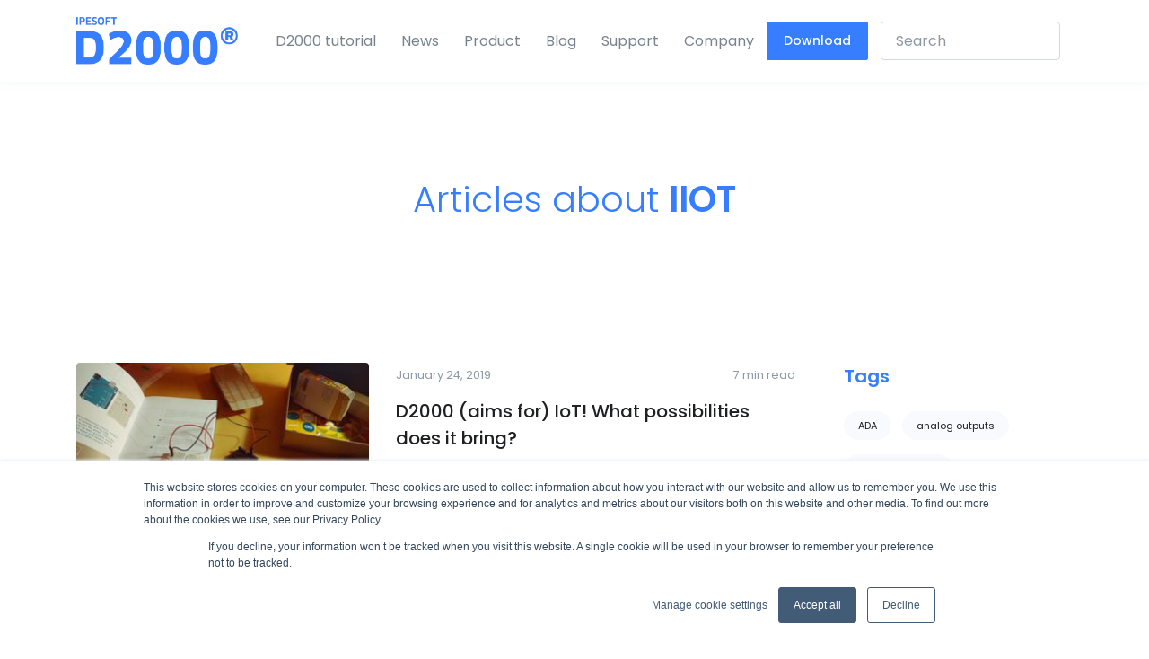

--- FILE ---
content_type: text/html; charset=utf-8
request_url: https://d2000.ipesoft.com/tag/iiot/
body_size: 15629
content:
<!DOCTYPE html>
<html lang="en">
<head>
    <meta charset="utf-8"/>
    <meta http-equiv="X-UA-Compatible" content="IE=edge"/>
    <script src="//ajax.googleapis.com/ajax/libs/jquery/1.9.1/jquery.min.js"></script>
    <!-- Global site tag (gtag.js) - Google Analytics -->
    <script async src="https://www.googletagmanager.com/gtag/js?id=UA-135002036-1"></script>
    <script src="https://unpkg.com/@tryghost/content-api@1.5.2/umd/content-api.min.js"></script>    
    <script>
        window.dataLayer = window.dataLayer || [];

        function gtag() {
            dataLayer.push(arguments);
        }

        gtag('js', new Date());
        gtag('config', 'UA-135002036-1');
    </script>
    <!-- Google Tag Manager -->
    <script>(function (w, d, s, l, i) {
        w[l] = w[l] || [];
        w[l].push({
            'gtm.start':
                    new Date().getTime(), event: 'gtm.js'
        });
        var f = d.getElementsByTagName(s)[0],
                j = d.createElement(s), dl = l != 'dataLayer' ? '&l=' + l : '';
        j.async = true;
        j.src =
                'https://www.googletagmanager.com/gtm.js?id=' + i + dl;
        f.parentNode.insertBefore(j, f);
    })(window, document, 'script', 'dataLayer', 'GTM-N83GRTH');</script>
    <!-- End Google Tag Manager -->

        <title>IIOT - Ipesoft D2000 software for industrial automation</title>
    <meta name="HandheldFriendly" content="True"/>
    <meta name="viewport" content="width=device-width, initial-scale=1.0, shrink-to-fit=no"/>

    <link href="//fonts.googleapis.com/css?family=Poppins:300,400,500,600,700" rel="stylesheet">
    <link rel="stylesheet" type="text/css" href="/assets/built/theme.min.css?v=09215f18bc"/>
    <link rel="stylesheet" href="/assets/css/banner.css?v=09215f18bc"> <!-- Resource style -->

    <link rel="alternate" type="application/rss+xml" title="Ipesoft D2000 software for industrial automation"
          href="https://d2000.ipesoft.com/rss/"/>
    <link rel="icon" href="/favicon.png" type="image/png" />
    <link rel="canonical" href="https://d2000.ipesoft.com/tag/iiot/" />
    <meta name="referrer" content="no-referrer-when-downgrade" />
    
    <meta property="og:site_name" content="Ipesoft D2000 software for industrial automation" />
    <meta property="og:type" content="website" />
    <meta property="og:title" content="IIOT - Ipesoft D2000 software for industrial automation" />
    <meta property="og:url" content="https://d2000.ipesoft.com/tag/iiot/" />
    <meta property="article:publisher" content="https://www.facebook.com/ipesoftspol" />
    <meta name="twitter:card" content="summary" />
    <meta name="twitter:title" content="IIOT - Ipesoft D2000 software for industrial automation" />
    <meta name="twitter:url" content="https://d2000.ipesoft.com/tag/iiot/" />
    <meta name="twitter:site" content="@Ipesoft1" />
    
    <script type="application/ld+json">
{
    "@context": "https://schema.org",
    "@type": "Series",
    "publisher": {
        "@type": "Organization",
        "name": "Ipesoft D2000 software for industrial automation",
        "url": "https://d2000.ipesoft.com/",
        "logo": {
            "@type": "ImageObject",
            "url": "http://nb1mgre1:2368/content/images/2019/02/ips_logo_text_600x72-1.png"
        }
    },
    "url": "https://d2000.ipesoft.com/tag/iiot/",
    "name": "IIOT",
    "mainEntityOfPage": {
        "@type": "WebPage",
        "@id": "https://d2000.ipesoft.com/"
    }
}
    </script>

    <meta name="generator" content="Ghost 4.1" />
    <link rel="alternate" type="application/rss+xml" title="Ipesoft D2000 software for industrial automation" href="" />
    <script defer src="https://unpkg.com/@tryghost/portal@~1.0.0/umd/portal.min.js" data-ghost="https://d2000.ipesoft.com/"></script><style> .gh-post-upgrade-cta-content,
.gh-post-upgrade-cta {
    display: flex;
    flex-direction: column;
    align-items: center;
    font-family: -apple-system, BlinkMacSystemFont, 'Segoe UI', Roboto, Oxygen, Ubuntu, Cantarell, 'Open Sans', 'Helvetica Neue', sans-serif;
    text-align: center;
    width: 100%;
    color: #ffffff;
    font-size: 16px;
}

.gh-post-upgrade-cta-content {
    border-radius: 8px;
    padding: 40px 4vw;
}

.gh-post-upgrade-cta h2 {
    color: #ffffff;
    font-size: 28px;
    letter-spacing: -0.2px;
    margin: 0;
    padding: 0;
}

.gh-post-upgrade-cta p {
    margin: 20px 0 0;
    padding: 0;
}

.gh-post-upgrade-cta small {
    font-size: 16px;
    letter-spacing: -0.2px;
}

.gh-post-upgrade-cta a {
    color: #ffffff;
    cursor: pointer;
    font-weight: 500;
    box-shadow: none;
    text-decoration: underline;
}

.gh-post-upgrade-cta a:hover {
    color: #ffffff;
    opacity: 0.8;
    box-shadow: none;
    text-decoration: underline;
}

.gh-post-upgrade-cta a.gh-btn {
    display: block;
    background: #ffffff;
    text-decoration: none;
    margin: 28px 0 0;
    padding: 8px 18px;
    border-radius: 4px;
    font-size: 16px;
    font-weight: 600;
}

.gh-post-upgrade-cta a.gh-btn:hover {
    opacity: 0.92;
}</style><style>:root {--ghost-accent-color: #FF1A75;}</style>

    <style>
        .u-slick {
            background: url(/assets/images/general/circle-preloader.svg?v=09215f18bc) no-repeat 50% 50%;
        !important;
        }

        .svg-preloader {
            background: #fff url(/assets/images/general/circle-preloader.svg?v=09215f18bc) center no-repeat !important;
        }

        @media (max-width: 767.98px) {
            .u-header__sub-menu-nav-link {
                padding-left: 1.5rem !important;
            }
        }

        .mCSB_scrollTools .mCSB_buttonUp,
        .mCSB_scrollTools .mCSB_buttonDown,
        .mCSB_scrollTools .mCSB_buttonLeft,
        .mCSB_scrollTools .mCSB_buttonRight {
            background-image: url(/assets/images/general/mCSB_buttons.png?v=09215f18bc); /* css sprites */        
        }        
        #ghost-search-results {            
            max-width: 200px;
        }
        #ghost-search-results:empty {            
            visibility: hidden;
        }
        #ghost-search-field{
            width: 200px;
            height: 43px;
        }
        #workshop_image{
            max-width: 100%;
            height: auto;
        }
        
    </style>
    <!-- Facebook Pixel Code -->
    <script>!function (f, b, e, v, n, t, s) {
        if (f.fbq) return;
        n = f.fbq = function () {
            n.callMethod ? n.callMethod.apply(n, arguments) : n.queue.push(arguments)
        };
        if (!f._fbq) f._fbq = n;
        n.push = n;
        n.loaded = !0;
        n.version = '2.0';
        n.queue = [];
        t = b.createElement(e);
        t.async = !0;
        t.src = v;
        s = b.getElementsByTagName(e)[0];
        s.parentNode.insertBefore(t, s)
    }(window, document, 'script', 'https://connect.facebook.net/en_US/fbevents.js');
    fbq('init', '380722682725328');
    fbq('track', 'PageView');</script>
    <noscript><img height="1" width="1" src="https://www.facebook.com/tr?id=380722682725328&ev=PageView&noscript=1"/>
    </noscript><!-- End Facebook Pixel Code -->

    <link rel="stylesheet" href="/assets/css/slider.style.css?v=09215f18bc"> <!-- Resource style -->
<link rel="stylesheet" href="/assets/css/counter.css?v=09215f18bc"> <!-- Resource style -->
<script src=/assets/js/modernizr.js?v=09215f18bc></script> <!-- Modernizr -->

<script type='text/javascript'>$(document).ready(function() {

$('.counter').each(function () {
    $(this).prop('Counter',0).animate({
        Counter: $(this).text()
        }, {
            duration: 1500,
            easing: 'swing',
        step: function (now) {
            $(this).text(Math.ceil(now));
        }
    });
});

});</script>
</head>
<body class="tag-template tag-iiot">
<!-- Google Tag Manager (noscript) -->
<noscript>
    <iframe src="https://www.googletagmanager.com/ns.html?id=GTM-N83GRTH"
            height="0" width="0" style="display:none;visibility:hidden"></iframe>
</noscript>
<!-- End Google Tag Manager (noscript) -->
<!-- ========== HEADER ========== -->
<header id="header" class="u-header u-header--abs-top-md u-header--show-hide-md"
        data-header-fix-moment="500"
        data-header-fix-effect="slide">

    <div class="u-header__section">
        <div id="logoAndNav" class="container">
            <!-- Nav -->
            <nav class="js-mega-menu navbar navbar-expand-xl u-header__navbar u-header__navbar--no-space">
                <!-- Logo -->
                <a id="menu-home-link" class="navbar-brand u-header__navbar-brand u-header__navbar-brand-center" href="/" aria-label="Ipesoft">
                    <img src="/assets/images/site/D2000_logo.png?v=09215f18bc" style="width: 180px; " alt="Ipesoft D2000 software for industrial automation">
                </a>
                <!-- End Logo -->

                <!-- Responsive Toggle Button -->
                <button type="button" class="navbar-toggler btn u-hamburger"
                        aria-label="Toggle navigation"
                        aria-expanded="false"
                        aria-controls="navBar"
                        data-toggle="collapse"
                        data-target="#navBar">
            <span id="hamburgerTrigger" class="u-hamburger__box">
              <span class="u-hamburger__inner"></span>
            </span>
                </button>
                <!-- End Responsive Toggle Button -->

                <!-- Navigation -->
                <div id="navBar" class="collapse navbar-collapse u-header__navbar-collapse">
                    <ul class="navbar-nav u-header__navbar-nav">
                        <li class="nav-item u-header__nav-item"
                            data-event="hover"
                            data-animation-in="slideInUp"
                            data-animation-out="fadeOut">
                            <a class="nav-link u-header__nav-link" href="/how-to" aria-haspopup="false" aria-expanded="false" >D2000 tutorial</a>                            
                        </li>

                        <!-- News -->
                        <li class="nav-item u-header__nav-item"
                            data-event="hover"
                            data-animation-in="slideInUp"
                            data-animation-out="fadeOut">
                            <a class="nav-link u-header__nav-link" href="/news" aria-haspopup="false" aria-expanded="false" >News</a>
                        </li>
                        <!-- End News -->

                        <li class="nav-item hs-has-sub-menu u-header__nav-item"
                            data-event="hover"
                            data-animation-in="slideInUp"
                            data-animation-out="fadeOut">
                            <a class="nav-link u-header__nav-link" aria-haspopup="true" aria-expanded="false" aria-labelledby="pagesSubMenu">Product</a>
                            <!-- Help Center - Submenu -->
                            <ul class="hs-sub-menu u-header__sub-menu animated" aria-labelledby="pagesMegaMenu" style="min-width: 230px;">
                                <li><a class="nav-link u-header__sub-menu-nav-link" href="/introduction">Introduction</a></li>
                                <li><a class="nav-link u-header__sub-menu-nav-link" href="/key-features">Key Features</a></li>
                                <li><a class="nav-link u-header__sub-menu-nav-link" href="/architecture">Architecture</a></li>
                                <li><a class="nav-link u-header__sub-menu-nav-link" href="/communication">Communication</a></li>
                                <li><a class="nav-link u-header__sub-menu-nav-link" href="/screenshots">Screenshots</a></li>
                                <li><a class="nav-link u-header__sub-menu-nav-link" href="/#demos">Online Demos</a></li>
                                <li><a class="nav-link u-header__sub-menu-nav-link" href="/rpi#pricing">Pricing</a></li>
                                <li><a class="nav-link u-header__sub-menu-nav-link" href="/rpi">Raspberry PI</a></li>
                                <li><a class="nav-link u-header__sub-menu-nav-link active" href="/download/">Download <span class="badge badge-success badge-primary ml-1">V25.0</span></a></li>
                                <li><a class="nav-link u-header__sub-menu-nav-link" href="/d2000v21/">D2000 <span class="badge badge-success badge-primary ml-1">V21.0</span></a></li>
                            </ul>
                            <!-- End Help Center - Submenu -->
                        </li>


                        <!-- Blog -->
                        <li class="nav-item u-header__nav-item"
                            data-event="hover"
                            data-animation-in="slideInUp"
                            data-animation-out="fadeOut">
                            <a class="nav-link u-header__nav-link" href="/blog" aria-haspopup="false" aria-expanded="false" >Blog</a>
                        </li>
                        <!-- End Blog -->

                        <!-- Help Center -->
                        <li class="nav-item hs-has-sub-menu u-header__nav-item"
                            data-event="hover"
                            data-animation-in="slideInUp"
                            data-animation-out="fadeOut">
                            <a class="nav-link u-header__nav-link" aria-haspopup="true" aria-expanded="false" aria-labelledby="pagesSubMenu">Support</a>
                            <!-- Help Center - Submenu -->
                            <ul class="hs-sub-menu u-header__sub-menu" aria-labelledby="pagesMegaMenu" style="min-width: 230px;">
                                <li>
                                    <a class="nav-link u-header__sub-menu-nav-link" href="https://doc.ipesoft.com/label/D2DOCEN/tutorials" aria-haspopup="true" aria-expanded="false" aria-controls="navSubmenuPagesAccount">Documentation</a>
                                </li>
                                <li>
                                    <a class="nav-link u-header__sub-menu-nav-link" href="https://community.ipesoft.com" aria-haspopup="true" aria-expanded="false" aria-controls="navSubmenuPagesAccount">Community Forum</a>
                                </li>
                                <li>
                                    <a class="nav-link u-header__sub-menu-nav-link" href="https://www.ipesoft.com/en/support" aria-haspopup="true" aria-expanded="false" aria-controls="navSubmenuPagesAccount">Customer Support</a>
                                </li>
                            </ul>
                            <!-- End Help Center - Submenu -->
                        </li>
                        <!-- End Help Center -->

                        <!-- Company -->
                        <!-- Blog -->
                        <li class="nav-item u-header__nav-item"
                            data-event="hover"
                            data-animation-in="slideInUp"
                            data-animation-out="fadeOut">
                            <a class="nav-link u-header__nav-link" href="https://www.ipesoft.com/en/about-us" aria-haspopup="false" aria-expanded="false" >Company</a>
                        </li>
                        <!-- End Blog -->
                        <!-- End Company -->

                        <!-- Button -->
                        <li class="nav-item u-header__nav-item">
                                <a class="btn btn-sm btn-primary transition-3d-hover" href="/download/">
                                Download
                            </a>
                        </li>

                        <li class="nav-item hs-has-sub-menu u-header__nav-item"
                            data-event="click"
                            data-animation-in="slideInUp"
                            data-animation-out="fadeOut">
                            <a class="nav-link u-header__nav-link" aria-haspopup="true" aria-expanded="false" aria-labelledby="pagesSubMenu" aria-expanded="false"><input class="form-control" type="search" id="ghost-search-field" placeholder="Search"></a>
                               <ul class="hs-sub-menu u-header__sub-menu" aria-labelledby="pagesMegaMenu" style="min-width: 230px;" id="ghost-search-results" ></ul>
                        </li>

                        <!-- End Button -->
                    </ul>
                </div>
                <!-- End Navigation -->
            </nav>
            <!-- End Nav -->
        </div>
    </div>
</header>
<!-- ========== END HEADER ========== -->
<main id="content" role="main">
    


<!-- Blog List Section -->
<div class="container space-2 space-top-md-4 space-top-lg-3">
    <!-- Hero Section -->
    <div class="dzsparallaxer mode-oneelement auto-init height-is-based-on-content use-loading mode-scroll" data-options='{direction: "normal"}'>
        <!-- Apply your Parallax background image here -->
        <div class="divimage dzsparallaxer--target" style="height: 130%; background-image: url();"></div>
        <!-- Content -->
        <div class="js-scroll-effect position-relative" data-scroll-effect="smoothFadeToBottom">
            <div class="w-md-80 w-lg-50 space-2 text-center mx-md-auto">
                <div class="mb-4">
                    <h2 class="h1 text-primary">Articles about <span class="font-weight-semi-bold">IIOT</span></h2>
                    <p></p>
                </div>
                <!--<a class="js-go-to btn btn-primary btn-sm transition-3d-hover" href="javascript:;" data-target="#" data-type="static" style="display: inline-block;">-->
                    <!--Subscribe-->
                <!--</a>-->
            </div>
        </div>
        <!-- End Content -->
    </div>
    <!-- End Hero Section -->
    <!-- Title -->
    <div class="row space-md-2">
        <div class="col-lg-9 mb-9 mb-lg-0">
                <!-- Blog List News -->
                <article class="d-block card border-0 mb-7">
                    <div class="card-body p-0">
                        <div class="row">
                            <div class="col-sm-5 mb-5 mb-sm-0">
                                <a href="/blog/d2000-aims-for-iot/"><img class="img-fluid w-100 rounded" src="/content/images/size/w325/2019/02/spencer-_-699369-unsplash_min-1.jpg" alt="Image Description"></a>
                            </div>

                            <div class="col-sm-7">
                                <div class="pt-1 pr-4">
                                    <small class="d-block text-muted mb-3">January 24, 2019 <span style="float: right">7 min read</span></small>
                                    <div class="mb-7">
                                        <h2 class="h5">
                                            <a href="/blog/d2000-aims-for-iot/">D2000 (aims for) IoT! What possibilities does it bring?</a>
                                        </h2>
                                        <p>According to the Moore’s law, the complexity of integrated circuits doubles every 18 months with their price remaining constant.</p>
                                    </div>
                                    <small class="d-block text-secondary">by <a class="text-dark font-weight-semi-bold" href="#"><a href="/author/phumaj/">Peter Humaj</a></a>
                                        <a  href="/blog/d2000-aims-for-iot/" style="float: right;margin-top: -15px" class="btn btn-outline-primary btn-xs">Read More</a>
                                    </small>
                                </div>
                            </div>
                        </div>
                    </div>
                </article>
            <!-- End Blog News -->
            <div class="space-bottom-2"></div>
            <!-- Pagination -->
<nav aria-label="Page navigation">
    <ul class="pagination mb-0" style="margin-left: auto;    margin-right: auto; width: fit-content;">
        <li class="page-item ml-0 pagination-previous"   style="display: none">
            <a id="pagination-prev-link" class="page-link" href="" aria-label="Previous">
                <span aria-hidden="true">&laquo;</span>
                <span class="sr-only">Previous</span>
            </a>
        </li>
        <li class="page-item"  style="display: none">
            <a id="pagination-next-link" class="page-link" href="" aria-label="Next">
                <span aria-hidden="true">&raquo;</span>
                <span class="sr-only">Next</span>
            </a>
        </li>
    </ul>
</nav>
<!-- End Pagination -->
<script>
    // Source: https://gist.github.com/kottenator/9d936eb3e4e3c3e02598
    function pagination(c, m) {
        var current = c,
                last = m,
                delta = 2,
                left = current - delta,
                right = current + delta + 1,
                range = [],
                rangeWithDots = [],
                l;
        for (var i = 1; i <= last; i++) {
            if (i == 1 || i == last || i >= left && i < right) {
                range.push(i);
            }
        }

        for (var arr = range, isArray = Array.isArray(arr), i = 0, arr = isArray ? arr : arr[Symbol.iterator](); ;) {
            var ref;
            if (isArray) {
                if (i >= arr.length) break;
                ref = arr[i++];
            } else {
                i = arr.next();
                if (i.done) break;
                ref = i.value;
            }
            var n = ref;
            if (l) {
                if (n - l === 2) {
                    rangeWithDots.push(l + 1);
                } else if (n - l !== 1) {
                    rangeWithDots.push('...');
                }
            }
            rangeWithDots.push(n);
            l = n;
        }
        return rangeWithDots;
    }

    function createPagination() {
        var currentPage = 1, totalPages = 1;
        var url = '/tag/iiot/';

        if (totalPages > 1) {
            var paginationArr = pagination(currentPage, totalPages);
            var paginationItem;
            var isCurrent = '';

            for (var i = paginationArr.length - 1; i >= 0; i--) {
                var pageNum = paginationArr[i];

                if (pageNum === currentPage) {
                    paginationItem = '<li class="page-item active"><a class="page-link" href="' + url + 'page/' + pageNum + '/">' + pageNum + '</a></li>';
                } else if (typeof pageNum === 'number') {
                    paginationItem = '<li class="page-item"><a class="page-link" href="' + url + 'page/' + pageNum + '/">' + pageNum + '</a></li>';
                } else {
                    paginationItem = '<li class="page-item disabled"><a class="page-link" href="#">...</a></li>';
                }
                $('.pagination-previous').after(paginationItem);
            }
        }
    }
</script>

        </div>

        <div id="stickyBlockStartPoint" class="col-lg-3">
            <!-- Sticky Block -->
            <div class="js-sticky-block"
                 data-offset-target="#logoAndNav"
                 data-parent="#stickyBlockStartPoint"
                 data-sticky-view="lg"
                 data-start-point="#stickyBlockStartPoint"
                 data-end-point="#stickyBlockEndPoint"
                 data-offset-top="32"
                 data-offset-bottom="170">
                <h3 class="h5 text-primary font-weight-semi-bold mb-4">Tags</h3>

                <!-- Tags -->
                <ul class="list-inline mb-0">
                            <li class="list-inline-item pb-3">
                                <a class="btn btn-xs btn-gray btn-pill" href="/tag/ada/" title="4 articles">ADA</a>
                            </li>
                            <li class="list-inline-item pb-3">
                                <a class="btn btn-xs btn-gray btn-pill" href="/tag/analog-outputs/" title="1 articles">analog outputs</a>
                            </li>
                            <li class="list-inline-item pb-3">
                                <a class="btn btn-xs btn-gray btn-pill" href="/tag/apache-tomcat/" title="1 articles">Apache Tomcat</a>
                            </li>
                            <li class="list-inline-item pb-3">
                                <a class="btn btn-xs btn-gray btn-pill" href="/tag/application-server/" title="1 articles">application server</a>
                            </li>
                            <li class="list-inline-item pb-3">
                                <a class="btn btn-xs btn-gray btn-pill" href="/tag/architecture/" title="5 articles">Architecture</a>
                            </li>
                            <li class="list-inline-item pb-3">
                                <a class="btn btn-xs btn-gray btn-pill" href="/tag/archive/" title="15 articles">archive</a>
                            </li>
                            <li class="list-inline-item pb-3">
                                <a class="btn btn-xs btn-gray btn-pill" href="/tag/arm-linux/" title="1 articles">ARM/Linux</a>
                            </li>
                            <li class="list-inline-item pb-3">
                                <a class="btn btn-xs btn-gray btn-pill" href="/tag/b-r-pvi/" title="1 articles">B&amp;R PVI</a>
                            </li>
                            <li class="list-inline-item pb-3">
                                <a class="btn btn-xs btn-gray btn-pill" href="/tag/bacnet/" title="3 articles">BACnet</a>
                            </li>
                            <li class="list-inline-item pb-3">
                                <a class="btn btn-xs btn-gray btn-pill" href="/tag/casestudy/" title="2 articles">Case Study</a>
                            </li>
                            <li class="list-inline-item pb-3">
                                <a class="btn btn-xs btn-gray btn-pill" href="/tag/communication/" title="33 articles">communication</a>
                            </li>
                            <li class="list-inline-item pb-3">
                                <a class="btn btn-xs btn-gray btn-pill" href="/tag/communication-protocol/" title="23 articles">Communication protocol</a>
                            </li>
                            <li class="list-inline-item pb-3">
                                <a class="btn btn-xs btn-gray btn-pill" href="/tag/control-systems/" title="1 articles">control systems</a>
                            </li>
                            <li class="list-inline-item pb-3">
                                <a class="btn btn-xs btn-gray btn-pill" href="/tag/critical-apps/" title="1 articles">Critical apps</a>
                            </li>
                            <li class="list-inline-item pb-3">
                                <a class="btn btn-xs btn-gray btn-pill" href="/tag/d2000/" title="85 articles">D2000</a>
                            </li>
                            <li class="list-inline-item pb-3">
                                <a class="btn btn-xs btn-gray btn-pill" href="/tag/data/" title="1 articles">Data</a>
                            </li>
                            <li class="list-inline-item pb-3">
                                <a class="btn btn-xs btn-gray btn-pill" href="/tag/data-diode/" title="2 articles">Data diode</a>
                            </li>
                            <li class="list-inline-item pb-3">
                                <a class="btn btn-xs btn-gray btn-pill" href="/tag/database/" title="5 articles">database</a>
                            </li>
                            <li class="list-inline-item pb-3">
                                <a class="btn btn-xs btn-gray btn-pill" href="/tag/dbmanager/" title="2 articles">DbManager</a>
                            </li>
                            <li class="list-inline-item pb-3">
                                <a class="btn btn-xs btn-gray btn-pill" href="/tag/depository/" title="2 articles">depository</a>
                            </li>
                            <li class="list-inline-item pb-3">
                                <a class="btn btn-xs btn-gray btn-pill" href="/tag/dlms-cosem/" title="2 articles">DLMS/COSEM</a>
                            </li>
                            <li class="list-inline-item pb-3">
                                <a class="btn btn-xs btn-gray btn-pill" href="/tag/dnp3/" title="1 articles">DNP3</a>
                            </li>
                            <li class="list-inline-item pb-3">
                                <a class="btn btn-xs btn-gray btn-pill" href="/tag/ems/" title="1 articles">EMS</a>
                            </li>
                            <li class="list-inline-item pb-3">
                                <a class="btn btn-xs btn-gray btn-pill" href="/tag/encryption/" title="1 articles">encryption</a>
                            </li>
                            <li class="list-inline-item pb-3">
                                <a class="btn btn-xs btn-gray btn-pill" href="/tag/energy-management/" title="2 articles">energy management</a>
                            </li>
                            <li class="list-inline-item pb-3">
                                <a class="btn btn-xs btn-gray btn-pill" href="/tag/esl/" title="1 articles">ESL</a>
                            </li>
                            <li class="list-inline-item pb-3">
                                <a class="btn btn-xs btn-gray btn-pill" href="/tag/ethernet-ip/" title="5 articles">Ethernet/IP</a>
                            </li>
                            <li class="list-inline-item pb-3">
                                <a class="btn btn-xs btn-gray btn-pill" href="/tag/events/" title="9 articles">Events</a>
                            </li>
                            <li class="list-inline-item pb-3">
                                <a class="btn btn-xs btn-gray btn-pill" href="/tag/fanuc/" title="3 articles">Fanuc</a>
                            </li>
                            <li class="list-inline-item pb-3">
                                <a class="btn btn-xs btn-gray btn-pill" href="/tag/gas-flow-optimization/" title="1 articles">gas flow optimization</a>
                            </li>
                            <li class="list-inline-item pb-3">
                                <a class="btn btn-xs btn-gray btn-pill" href="/tag/generic-user-protocol/" title="1 articles">Generic user protocol</a>
                            </li>
                            <li class="list-inline-item pb-3">
                                <a class="btn btn-xs btn-gray btn-pill" href="/tag/gpio-protocol/" title="1 articles">GPIO protocol</a>
                            </li>
                            <li class="list-inline-item pb-3">
                                <a class="btn btn-xs btn-gray btn-pill" href="/tag/historian/" title="15 articles">Historian</a>
                            </li>
                            <li class="list-inline-item pb-3">
                                <a class="btn btn-xs btn-gray btn-pill" href="/tag/hmi/" title="1 articles">HMI</a>
                            </li>
                            <li class="list-inline-item pb-3">
                                <a class="btn btn-xs btn-gray btn-pill" href="/tag/iccp-tase-2/" title="1 articles">ICCP/TASE-2</a>
                            </li>
                            <li class="list-inline-item pb-3">
                                <a class="btn btn-xs btn-gray btn-pill" href="/tag/iiot/" title="1 articles">IIOT</a>
                            </li>
                            <li class="list-inline-item pb-3">
                                <a class="btn btn-xs btn-gray btn-pill" href="/tag/industrial-robot/" title="1 articles">industrial robot</a>
                            </li>
                            <li class="list-inline-item pb-3">
                                <a class="btn btn-xs btn-gray btn-pill" href="/tag/intel/" title="1 articles">Intel</a>
                            </li>
                            <li class="list-inline-item pb-3">
                                <a class="btn btn-xs btn-gray btn-pill" href="/tag/iot/" title="3 articles">IOT</a>
                            </li>
                            <li class="list-inline-item pb-3">
                                <a class="btn btn-xs btn-gray btn-pill" href="/tag/java/" title="2 articles">JAVA</a>
                            </li>
                            <li class="list-inline-item pb-3">
                                <a class="btn btn-xs btn-gray btn-pill" href="/tag/knx/" title="1 articles">KNX</a>
                            </li>
                            <li class="list-inline-item pb-3">
                                <a class="btn btn-xs btn-gray btn-pill" href="/tag/lontalk/" title="1 articles">LonTalk</a>
                            </li>
                            <li class="list-inline-item pb-3">
                                <a class="btn btn-xs btn-gray btn-pill" href="/tag/low-latency-ip-camera/" title="2 articles">Low latency IP Camera</a>
                            </li>
                            <li class="list-inline-item pb-3">
                                <a class="btn btn-xs btn-gray btn-pill" href="/tag/m-bus/" title="1 articles">M-Bus</a>
                            </li>
                            <li class="list-inline-item pb-3">
                                <a class="btn btn-xs btn-gray btn-pill" href="/tag/m-bus-2/" title="1 articles">M-Bus</a>
                            </li>
                            <li class="list-inline-item pb-3">
                                <a class="btn btn-xs btn-gray btn-pill" href="/tag/maintenance/" title="1 articles">Maintenance</a>
                            </li>
                            <li class="list-inline-item pb-3">
                                <a class="btn btn-xs btn-gray btn-pill" href="/tag/mes-systems/" title="15 articles">MES systems</a>
                            </li>
                            <li class="list-inline-item pb-3">
                                <a class="btn btn-xs btn-gray btn-pill" href="/tag/mission-critical/" title="2 articles">Mission-critical</a>
                            </li>
                            <li class="list-inline-item pb-3">
                                <a class="btn btn-xs btn-gray btn-pill" href="/tag/mitsubishi-melsec/" title="1 articles">Mitsubishi MELSEC</a>
                            </li>
                            <li class="list-inline-item pb-3">
                                <a class="btn btn-xs btn-gray btn-pill" href="/tag/modbus/" title="5 articles">Modbus</a>
                            </li>
                            <li class="list-inline-item pb-3">
                                <a class="btn btn-xs btn-gray btn-pill" href="/tag/moxa-nport/" title="1 articles">Moxa NPort</a>
                            </li>
                            <li class="list-inline-item pb-3">
                                <a class="btn btn-xs btn-gray btn-pill" href="/tag/mqtt/" title="5 articles">MQTT</a>
                            </li>
                            <li class="list-inline-item pb-3">
                                <a class="btn btn-xs btn-gray btn-pill" href="/tag/objects/" title="1 articles">objects</a>
                            </li>
                            <li class="list-inline-item pb-3">
                                <a class="btn btn-xs btn-gray btn-pill" href="/tag/opc/" title="2 articles">OPC</a>
                            </li>
                            <li class="list-inline-item pb-3">
                                <a class="btn btn-xs btn-gray btn-pill" href="/tag/opc-ua/" title="2 articles">OPC UA</a>
                            </li>
                            <li class="list-inline-item pb-3">
                                <a class="btn btn-xs btn-gray btn-pill" href="/tag/openjdk/" title="1 articles">OpenJDK</a>
                            </li>
                            <li class="list-inline-item pb-3">
                                <a class="btn btn-xs btn-gray btn-pill" href="/tag/oracle/" title="1 articles">Oracle</a>
                            </li>
                            <li class="list-inline-item pb-3">
                                <a class="btn btn-xs btn-gray btn-pill" href="/tag/plc/" title="4 articles">PLC</a>
                            </li>
                            <li class="list-inline-item pb-3">
                                <a class="btn btn-xs btn-gray btn-pill" href="/tag/postgresql/" title="6 articles">PostgreSQL</a>
                            </li>
                            <li class="list-inline-item pb-3">
                                <a class="btn btn-xs btn-gray btn-pill" href="/tag/price-of-communication/" title="1 articles">Price of communication</a>
                            </li>
                            <li class="list-inline-item pb-3">
                                <a class="btn btn-xs btn-gray btn-pill" href="/tag/protocols/" title="17 articles">Protocols</a>
                            </li>
                            <li class="list-inline-item pb-3">
                                <a class="btn btn-xs btn-gray btn-pill" href="/tag/raspberry-pi/" title="14 articles">Raspberry PI</a>
                            </li>
                            <li class="list-inline-item pb-3">
                                <a class="btn btn-xs btn-gray btn-pill" href="/tag/real-time-video/" title="1 articles">real-time video</a>
                            </li>
                            <li class="list-inline-item pb-3">
                                <a class="btn btn-xs btn-gray btn-pill" href="/tag/redundancy/" title="4 articles">redundancy</a>
                            </li>
                            <li class="list-inline-item pb-3">
                                <a class="btn btn-xs btn-gray btn-pill" href="/tag/referential-integrity/" title="2 articles">referential integrity</a>
                            </li>
                            <li class="list-inline-item pb-3">
                                <a class="btn btn-xs btn-gray btn-pill" href="/tag/robot/" title="2 articles">robot</a>
                            </li>
                            <li class="list-inline-item pb-3">
                                <a class="btn btn-xs btn-gray btn-pill" href="/tag/scada/" title="45 articles">SCADA</a>
                            </li>
                            <li class="list-inline-item pb-3">
                                <a class="btn btn-xs btn-gray btn-pill" href="/tag/scripting/" title="1 articles">scripting</a>
                            </li>
                            <li class="list-inline-item pb-3">
                                <a class="btn btn-xs btn-gray btn-pill" href="/tag/security/" title="1 articles">security</a>
                            </li>
                            <li class="list-inline-item pb-3">
                                <a class="btn btn-xs btn-gray btn-pill" href="/tag/sldp/" title="1 articles">SLDP</a>
                            </li>
                            <li class="list-inline-item pb-3">
                                <a class="btn btn-xs btn-gray btn-pill" href="/tag/smartmetering/" title="2 articles">smartmetering</a>
                            </li>
                            <li class="list-inline-item pb-3">
                                <a class="btn btn-xs btn-gray btn-pill" href="/tag/smartweb/" title="1 articles">SmartWeb</a>
                            </li>
                            <li class="list-inline-item pb-3">
                                <a class="btn btn-xs btn-gray btn-pill" href="/tag/sparkplug/" title="2 articles">Sparkplug</a>
                            </li>
                            <li class="list-inline-item pb-3">
                                <a class="btn btn-xs btn-gray btn-pill" href="/tag/srt/" title="1 articles">SRT</a>
                            </li>
                            <li class="list-inline-item pb-3">
                                <a class="btn btn-xs btn-gray btn-pill" href="/tag/system-upgrade/" title="2 articles">system upgrade</a>
                            </li>
                            <li class="list-inline-item pb-3">
                                <a class="btn btn-xs btn-gray btn-pill" href="/tag/testing/" title="1 articles">testing</a>
                            </li>
                            <li class="list-inline-item pb-3">
                                <a class="btn btn-xs btn-gray btn-pill" href="/tag/time/" title="2 articles">Time</a>
                            </li>
                            <li class="list-inline-item pb-3">
                                <a class="btn btn-xs btn-gray btn-pill" href="/tag/tls/" title="2 articles">TLS</a>
                            </li>
                            <li class="list-inline-item pb-3">
                                <a class="btn btn-xs btn-gray btn-pill" href="/tag/tutorial/" title="16 articles">Tutorials</a>
                            </li>
                            <li class="list-inline-item pb-3">
                                <a class="btn btn-xs btn-gray btn-pill" href="/tag/ugs/" title="1 articles">UGS</a>
                            </li>
                            <li class="list-inline-item pb-3">
                                <a class="btn btn-xs btn-gray btn-pill" href="/tag/unified-namespace/" title="1 articles">Unified namespace</a>
                            </li>
                            <li class="list-inline-item pb-3">
                                <a class="btn btn-xs btn-gray btn-pill" href="/tag/v21/" title="1 articles">V21</a>
                            </li>
                </ul>
                <!-- End Tags -->
                <hr class="my-7">

                <a href="/news"><h3 class="h5 text-primary font-weight-semi-bold mb-4">Latest News</h3></a>
                        <!-- Thumbnail News -->
                        <article class="card border-0 mb-5">
                            <div class="card-body p-0">
                                <div class="media">
                                    <div class="u-avatar mr-3">
                                        <img class="img-fluid rounded" src="/content/images/size/w50/2022/01/D2000-V21.png">
                                    </div>
                                    <div class="media-body">
                                        <h4 class="h6 font-weight-normal mb-0">
                                            <a href="/news/d2000-v21/">
                                                D2000 v21 available for DEMO download!
                                            </a>
                                        </h4>
                                    </div>
                                </div>
                            </div>
                        </article>
                        <!-- End Thumbnail News -->
                        <!-- Thumbnail News -->
                        <article class="card border-0 mb-5">
                            <div class="card-body p-0">
                                <div class="media">
                                    <div class="u-avatar mr-3">
                                        <img class="img-fluid rounded" src="/content/images/size/w50/2020/12/1.jpg">
                                    </div>
                                    <div class="media-body">
                                        <h4 class="h6 font-weight-normal mb-0">
                                            <a href="/news/new-content-is-coming/">
                                                New content is coming
                                            </a>
                                        </h4>
                                    </div>
                                </div>
                            </div>
                        </article>
                        <!-- End Thumbnail News -->
                        <!-- Thumbnail News -->
                        <article class="card border-0 mb-5">
                            <div class="card-body p-0">
                                <div class="media">
                                    <div class="u-avatar mr-3">
                                        <img class="img-fluid rounded" src="/content/images/size/w50/2020/10/depository_scada_historian.jpg">
                                    </div>
                                    <div class="media-body">
                                        <h4 class="h6 font-weight-normal mb-0">
                                            <a href="/news/learn-more-about-the-d2000-historian-and-depository-in-scada-and-mes-systems/">
                                                Learn about the D2000 Historian + Depository in SCADA and MES
                                            </a>
                                        </h4>
                                    </div>
                                </div>
                            </div>
                        </article>
                        <!-- End Thumbnail News -->
                <hr class="my-7">

                <a href="/blog"><h3 class="h5 text-primary font-weight-semi-bold mb-4">Latest Blogs</h3></a>
                        <!-- Thumbnail News -->
                        <article class="card border-0 mb-5">
                            <div class="card-body p-0">
                                <div class="media">
                                    <div class="u-avatar mr-3">
                                        <img class="img-fluid rounded" src="/content/images/size/w50/2025/12/Converter.jpg">
                                    </div>
                                    <div class="media-body">
                                        <h4 class="h6 font-weight-normal mb-0">
                                            <a href="/blog/communication-secure-m-bus/">
                                                Communication - secure M-Bus
                                            </a>
                                        </h4>
                                    </div>
                                </div>
                            </div>
                        </article>
                        <!-- End Thumbnail News -->
                        <!-- Thumbnail News -->
                        <article class="card border-0 mb-5">
                            <div class="card-body p-0">
                                <div class="media">
                                    <div class="u-avatar mr-3">
                                        <img class="img-fluid rounded" src="/content/images/size/w50/2025/09/proto104_double_red.png">
                                    </div>
                                    <div class="media-body">
                                        <h4 class="h6 font-weight-normal mb-0">
                                            <a href="/blog/mqtts-in-practice/">
                                                Secure MQTT in practice
                                            </a>
                                        </h4>
                                    </div>
                                </div>
                            </div>
                        </article>
                        <!-- End Thumbnail News -->
                        <!-- Thumbnail News -->
                        <article class="card border-0 mb-5">
                            <div class="card-body p-0">
                                <div class="media">
                                    <div class="u-avatar mr-3">
                                        <img class="img-fluid rounded" src="/content/images/size/w50/2025/09/Referential-integrity-in-SQL-databases..jpeg">
                                    </div>
                                    <div class="media-body">
                                        <h4 class="h6 font-weight-normal mb-0">
                                            <a href="/blog/scada-versus-relational-databases/">
                                                SCADA versus relational databases
                                            </a>
                                        </h4>
                                    </div>
                                </div>
                            </div>
                        </article>
                        <!-- End Thumbnail News -->

            </div>
            <!-- End Sticky Block -->
        </div>
    </div>
</div>
<!-- End Blog List Section -->

<!-- Sticky Block End Point -->
<div id="stickyBlockEndPoint"></div>
    
    <aside id="workshopContactSidebar" class="u-sidebar u-unfold--css-animation u-unfold--hidden"
       aria-labelledby="sidebarNavToggler"
       style="animation-duration: 500ms; right: 0px;">
    <div class="u-sidebar__scroller">
        <div class="u-sidebar__container">
            <div class="u-header-sidebar__footer-offset">
                <!-- Toggle Button -->
                <div class="d-flex align-items-center pt-4 px-7">
                    <button type="button" class="close ml-auto target-of-invoker-has-unfolds"
                            aria-controls="workshopContactSidebar" aria-haspopup="true"
                            aria-expanded="false" data-unfold-event="click" data-unfold-hide-on-scroll="false"
                            data-unfold-target="#workshopContactSidebar"
                            data-unfold-type="css-animation" data-unfold-animation-in="fadeInRight"
                            data-unfold-animation-out="fadeOutRight"
                            data-unfold-duration="500">
                        <span aria-hidden="true">×</span>
                    </button>
                </div>
                <!-- End Toggle Button -->

                <!-- Content -->
                <div class="js-scrollbar u-sidebar__body mCustomScrollbar _mCS_1 mCS-autoHide mCS_no_scrollbar"
                     style="position: relative; overflow: visible;">
                    <div class="mCustomScrollBox mCS-minimal-dark mCSB_vertical mCSB_outside"
                         style="max-height: none;" tabindex="0">
                        <div class="mCSB_container mCS_y_hidden mCS_no_scrollbar_y"
                             style="position:relative; top:0; left:0;" dir="ltr">
                            <div class="u-sidebar__content">
                                <form class="js-validate m-2" id="d2000_portal_workshop_form" novalidate="novalidate"
                                      action="https://formspree.io/f/xknkjobz" method="post">
                                    <input type="hidden" name="_captcha" value="true"/>
                                    <input type="text" name="type" style="display:none" value="Workshop Form"/>
                                    <input type="text" name="_honey" style="display:none"/>
                                    <input type="hidden" id="workshop-form-redirect-field" name="_next"
                                           value="https://d2000.ipesoft.com">
                                    <!-- Login -->
                                    <div id="login" data-target-group="idForm">
                                        <!-- Title -->
                                        <header class="text-center mb-4">
                                            <h2 class="h4 mb-0">Workshop Form</h2>
                                        </header>
                                        <!-- End Title -->

                                        <!-- Form Group -->
                                        <div class="form-group">
                                            <div class="js-form-message js-focus-state">
                                                <label class="sr-only" for="signinEmail">Full Name</label>
                                                <div class="input-group">
                                                    <div class="input-group-prepend">
                                                        <span class="input-group-text" id="signinEmailLabel">
                                                            <span class="fas fa-user"></span>
                                                        </span>
                                                    </div>
                                                    <input type="text" class="form-control form-control-sm" name="name"
                                                           placeholder="Full Name"
                                                           aria-label="Full Name"
                                                           required=""
                                                           data-msg="Please enter your full name."
                                                           data-error-class="u-has-error"
                                                           data-success-class="u-has-success">
                                                </div>
                                            </div>
                                        </div>
                                        <div class="form-group">
                                            <div class="js-form-message">
                                                <label class="sr-only" for="signinEmail">Company</label>
                                                <div class="input-group">
                                                    <div class="input-group-prepend">
                                                                                          <span class="input-group-text"
                                                                                                id="signinEmailLabel">
                                                                                            <span class="fas fa-building"></span>
                                                                                          </span>
                                                    </div>
                                                    <input class="form-control form-control-sm"
                                                           name="company" placeholder="Company"
                                                           aria-label="Company"
                                                           aria-describedby="signinEmailLabel"
                                                           data-error-class="u-has-error"
                                                           data-success-class="u-has-success">
                                                </div>
                                            </div>
                                        </div>
                                        <div class="form-group">
                                            <div class="js-form-message">
                                                <label class="sr-only" for="signinEmail">Email</label>
                                                <div class="input-group">
                                                    <div class="input-group-prepend">
                                                  <span class="input-group-text" id="signinEmailLabel">
                                                    <span class="fas fa-envelope"></span>
                                                  </span>
                                                    </div>
                                                    <input type="email" class="form-control form-control-sm"
                                                           name="email" id="signinEmail" placeholder="Email Address"
                                                           aria-label="Email"
                                                           aria-describedby="signinEmailLabel" required=""
                                                           data-msg="Please enter a valid email address."
                                                           data-error-class="u-has-error"
                                                           data-success-class="u-has-success">
                                                </div>
                                            </div>
                                        </div>
                                        <!-- End Form Group -->
                                        <div class="mb-5">
                                            <div class="js-form-message js-focus-state">
                                                <label class="sr-only" for="message">Message</label>
                                                <div class="input-group">
                                                    <textarea class="form-control"
                                                              style="width: 100%; box-sizing:border-box;"
                                                              name="message" placeholder="Message"
                                                              rows="2"
                                                              aria-label="Message"
                                                              ></textarea>
                                                </div>
                                            </div>
                                        </div>
                                    </div>

                                    <small>
                                        <p>
                                            By clicking submit below, you consent to allow Ipesoft company to store and
                                            process the personal information
                                            submitted
                                            above to provide you the content requested.
                                        </p>
                                    </small>

                                    <div class="mb-3">
                                        <input type="submit" id="d2000_portal_submit_workshop_button"
                                               class="btn btn-block btn-sm btn-primary transition-3d-hover mt-4"
                                               value="Submit" disabled/>
                                    </div>

                                    <small>
                                        <p>
                                            Ipesoft company is committed to protecting and respecting your privacy, and
                                            we’ll only use your personal information
                                            to
                                            administer your account and to provide the products and services you
                                            requested from us. You can unsubscribe from
                                            these
                                            communications at any time. For more information please review our <a
                                                href="https://d2000.ipesoft.com/privacy-policy">Privacy Policy</a>.
                                        </p>
                                    </small>
                                </form>
                            </div>
                        </div>
                    </div>
                </div>
                <!-- End Content -->
            </div>
            <!-- Footer -->
            <footer id="SVGwaveWithDots" class="u-sidebar__footer u-sidebar__footer--account">
                <ul class="list-inline mb-0">
                    <li class="list-inline-item pr-3">
                        <a class="u-sidebar__footer--account__text" href="/privacy-policy">Privacy Policy</a>
                    </li>
                </ul>

                <!-- SVG Background Shape -->
                <div class="position-absolute right-0 bottom-0 left-0">
                    <img src="/assets/images/general/wave-bottom-with-dots.svg?v=09215f18bc" alt="Image Description"
                         data-parent="#SVGwaveWithDots">
                </div>
                <!-- End SVG Background Shape -->
            </footer>
            <!-- End Footer -->
        </div>
    </div>
</aside>

<!-- Subscribe Modal Window -->
<div id="contactFormModal" class="js-modal-window u-modal-window position-relative" style="width: 600px;">
    <!-- Modal Close Button -->
    <button type="button" class="close close-light position-absolute top-0 right-0 z-index-2 p-2" aria-label="Close"
            onclick="Custombox.modal.close();">
        <span aria-hidden="true">×</span>
    </button>
    <!-- End Modal Close Button -->

    <div class="card border-0 bg-primary text-white text-center py-5 px-md-5">
        <div class="card-body">
            <!-- Title -->
            <div class="mb-4">
                <h4 class="h1 font-weight-semi-bold mb-1">Your message was successfully sent.</h4>
                <p class="text-white-70 mb-0">Thank you for submitting the form.</p>
            </div>
            <!-- End Title -->

            <!-- SVG Icon -->
            <figure class="w-80 mx-auto mb-1 ie-subscribe-2-flat-icons">
                <img class="js-svg-injector" src="/assets/images/general/subscribe-2.svg?v=09215f18bc" alt="Image Description"
                     data-parent="#contactFormModal">
            </figure>
            <!-- End SVG Icon -->

            <button type="button" class="btn btn-success"
                    onclick="Custombox.modal.close();history.replaceState(null, null, window.location.href.split('#')[0]);">
                Close
            </button>
        </div>
    </div>
</div>
    <aside id="contactSidebarContent" class="u-sidebar u-unfold--css-animation u-unfold--hidden"
       aria-labelledby="sidebarNavToggler"
       style="animation-duration: 500ms; right: 0px;">
    <div class="u-sidebar__scroller">
        <div class="u-sidebar__container">
            <div class="u-header-sidebar__footer-offset">
                <!-- Toggle Button -->
                <div class="d-flex align-items-center pt-4 px-7">
                    <button type="button" class="close ml-auto target-of-invoker-has-unfolds"
                            aria-controls="contactSidebarContent" aria-haspopup="true"
                            aria-expanded="false" data-unfold-event="click" data-unfold-hide-on-scroll="false"
                            data-unfold-target="#contactSidebarContent"
                            data-unfold-type="css-animation" data-unfold-animation-in="fadeInRight"
                            data-unfold-animation-out="fadeOutRight"
                            data-unfold-duration="500">
                        <span aria-hidden="true">×</span>
                    </button>
                </div>
                <!-- End Toggle Button -->

                <!-- Content -->
                <div class="js-scrollbar u-sidebar__body mCustomScrollbar _mCS_1 mCS-autoHide mCS_no_scrollbar"
                     style="position: relative; overflow: visible;">
                    <div class="mCustomScrollBox mCS-minimal-dark mCSB_vertical mCSB_outside"
                         style="max-height: none;" tabindex="0">
                        <div class="mCSB_container mCS_y_hidden mCS_no_scrollbar_y"
                             style="position:relative; top:0; left:0;" dir="ltr">
                            <div class="u-sidebar__content">
                               <form class="js-validate m-2" id="d2000_portal_contact_form" novalidate="novalidate"
                                      action="https://formspree.io/f/mgepyaoq" method="post">
                                    <input type="hidden" id="contact-form-redirect-field" name="_next" value="https://d2000.ipesoft.com">
                                    <!-- Login -->
                                    <div id="login" data-target-group="idForm">
                                        <!-- Title -->
                                        <header class="text-center mb-4">
                                            <h2 class="h4 mb-0">Contact Us</h2>
                                            <p>Drop us a line</p>
                                        </header>
                                        <!-- End Title -->

                                        <!-- Form Group -->
<!--                                        <div class="form-group">-->
<!--                                            <div class="js-form-message js-focus-state">-->
<!--                                                <label class="sr-only" for="signinEmail">Full Name</label>-->
<!--                                                <div class="input-group">-->
<!--                                                    <div class="input-group-prepend">-->
<!--                                                  <span class="input-group-text" id="signinEmailLabel">-->
<!--                                                    <span class="fas fa-user"></span>-->
<!--                                                  </span>-->
<!--                                                    </div>-->
<!--                                                    <input type="text" class="form-control form-control-sm" name="name"-->
<!--                                                           placeholder="Full Name"-->
<!--                                                           aria-label="Full Name"-->
<!--                                                           required="" data-msg="Please enter your full name."-->
<!--                                                           data-error-class="u-has-error"-->
<!--                                                           data-success-class="u-has-success">-->
<!--                                                </div>-->
<!--                                            </div>-->
<!--                                        </div>-->
                                        <div class="form-group">
                                            <div class="js-form-message">
                                                <label class="sr-only" for="signinEmail">Email</label>
                                                <div class="input-group">
                                                    <div class="input-group-prepend">
                                                  <span class="input-group-text" id="signinEmailLabel">
                                                    <span class="fas fa-envelope"></span>
                                                  </span>
                                                    </div>
                                                    <input type="email" class="form-control form-control-sm"
                                                           name="email" id="email-address" placeholder="Email Address"
                                                           aria-label="Email"
                                                           aria-describedby="signinEmailLabel" required=""
                                                           data-msg="Please enter a valid email address."
                                                           data-error-class="u-has-error"
                                                           data-success-class="u-has-success">
                                                </div>
                                            </div>
                                        </div>
<!--                                        <div class="form-group">-->
<!--                                            <div class="js-form-message">-->
<!--                                                <label class="sr-only" for="signinEmail">Company</label>-->
<!--                                                <div class="input-group">-->
<!--                                                    <div class="input-group-prepend">-->
<!--                                                  <span class="input-group-text" id="signinEmailLabel">-->
<!--                                                    <span class="fas fa-building"></span>-->
<!--                                                  </span>-->
<!--                                                    </div>-->
<!--                                                    <input class="form-control form-control-sm"-->
<!--                                                           name="company" placeholder="Company"-->
<!--                                                           aria-label="Company"-->
<!--                                                           aria-describedby="signinEmailLabel" required=""-->
<!--                                                           data-msg="Please enter your company mail."-->
<!--                                                           data-error-class="u-has-error"-->
<!--                                                           data-success-class="u-has-success">-->
<!--                                                </div>-->
<!--                                            </div>-->
<!--                                        </div>-->
                                        <!-- End Form Group -->

                                        <div class="mb-5">
                                            <div class="js-form-message js-focus-state">
                                                <label class="sr-only" for="message">Message</label>
                                                <div class="input-group">
                                                    <textarea class="form-control"
                                                              style="width: 100%; box-sizing:border-box;"
                                                              name="message" placeholder="Message"
                                                              rows="3"
                                                              aria-label="Message"
                                                              required=""
                                                              data-msg="Please drop us a line."></textarea>
                                                </div>
                                            </div>
                                        </div>
                                    </div>

                                    

                                    <div class="mb-3">
                                        <input type="submit" id="d2000_portal_submit_contact_button"
                                               class="btn btn-block btn-sm btn-primary transition-3d-hover mt-4" disabled="disabled"
                                               value="Submit" >
                                    </div>

                                    <small>
                                        <div class="form-check" style="font-size: small;">
                                            <input class="form-check-input" type="checkbox" value="" id="personalData" required>
                                            <label class="form-check-label" for="personalData">
                                                I consent to the processing of personal data according to <a href="/licence-agreement/" style="color: #01C9A7;">these conditions</a>.</label>
                                            </label>
                                        </div>
                    
                                        <div class="form-check" style="font-size: small;">
                                            <input class="form-check-input" type="checkbox" value="" id="marketingData" required>
                                            <label class="form-check-label" for="marketingData"> I want to be informed about the news relating to the D2000 platform according to <a href="/licence-agreement/" style="color: #01C9A7;">these conditions</a>.</label>                        
                                            </label>
                                        </div>
                                    </small>

                                    <small>
                                        <p>
                                            Ipesoft company is committed to protecting and respecting your privacy, and
                                            we’ll only use your personal information
                                            to
                                            administer your account and to provide the products and services you
                                            requested from us. You can unsubscribe from
                                            these
                                            communications at any time. For more information please review our <a
                                                href="https://d2000.ipesoft.com/privacy-policy">Privacy Policy</a>.
                                        </p>
                                    </small>
                                </form>

                            </div>
                        </div>
                    </div>
                </div>
                <!-- End Content -->
            </div>
            <!-- Footer -->
            <footer id="SVGwaveWithDots" class="u-sidebar__footer u-sidebar__footer--account">
                <ul class="list-inline mb-0">
                    <li class="list-inline-item pr-3">
                        <a class="u-sidebar__footer--account__text" href="/privacy-policy">Privacy Policy</a>
                    </li>
                </ul>

                <!-- SVG Background Shape -->
                <div class="position-absolute right-0 bottom-0 left-0">
                    <img src="/assets/images/general/wave-bottom-with-dots.svg?v=09215f18bc" alt="Image Description"
                         data-parent="#SVGwaveWithDots">
                </div>
                <!-- End SVG Background Shape -->
            </footer>
            <!-- End Footer -->
        </div>
    </div>
</aside>

<!-- Subscribe Modal Window -->
<div id="contactFormModal" class="js-modal-window u-modal-window position-relative" style="width: 600px;">
    <!-- Modal Close Button -->
    <button type="button" class="close close-light position-absolute top-0 right-0 z-index-2 p-2" aria-label="Close" onclick="Custombox.modal.close();">
        <span aria-hidden="true">×</span>
    </button>
    <!-- End Modal Close Button -->

    <div class="card border-0 bg-primary text-white text-center py-5 px-md-5">
        <div class="card-body">
            <!-- Title -->
            <div class="mb-4">
                <h4 class="h1 font-weight-semi-bold mb-1">Your message was successfully sent.</h4>
                <p class="text-white-70 mb-0">Thank you for submitting the form.</p>
            </div>
            <!-- End Title -->

            <!-- SVG Icon -->
            <figure class="w-80 mx-auto mb-1 ie-subscribe-2-flat-icons">
                <img class="js-svg-injector" src="/assets/images/general/subscribe-2.svg?v=09215f18bc" alt="Image Description"
                     data-parent="#contactFormModal">
            </figure>
            <!-- End SVG Icon -->

            <button type="button" class="btn btn-success"
                    onclick="Custombox.modal.close();history.replaceState(null, null, window.location.href.split('#')[0]);">
                Close
            </button>
        </div>
    </div>
</div>    <aside id="preorderSidebarContent" class="u-sidebar u-unfold--css-animation u-unfold--hidden"
       aria-labelledby="sidebarNavToggler"
       style="animation-duration: 500ms; right: 0px;">
    <div class="u-sidebar__scroller">
        <div class="u-sidebar__container">
            <div class="u-header-sidebar__footer-offset">
                <!-- Toggle Button -->
                <div class="d-flex align-items-center pt-4 px-7">
                    <button type="button" class="close ml-auto target-of-invoker-has-unfolds"
                            aria-controls="preorderSidebarContent" aria-haspopup="true"
                            aria-expanded="false" data-unfold-event="click" data-unfold-hide-on-scroll="false"
                            data-unfold-target="#preorderSidebarContent"
                            data-unfold-type="css-animation" data-unfold-animation-in="fadeInRight"
                            data-unfold-animation-out="fadeOutRight"
                            data-unfold-duration="500">
                        <span aria-hidden="true">×</span>
                    </button>
                </div>
                <!-- End Toggle Button -->

                <!-- Content -->
                <div class="js-scrollbar u-sidebar__body mCustomScrollbar _mCS_1 mCS-autoHide mCS_no_scrollbar"
                     style="position: relative; overflow: visible;">
                    <div class="mCustomScrollBox mCS-minimal-dark mCSB_vertical mCSB_outside"
                         style="max-height: none;" tabindex="0">
                        <div class="mCSB_container mCS_y_hidden mCS_no_scrollbar_y"
                             style="position:relative; top:0; left:0;" dir="ltr">
                            <div class="u-sidebar__content">
                                <form class="js-validate m-2" id="d2000_portal_preorder_form" novalidate="novalidate"
                                      action="https://formspree.io/f/mgepyaoq" method="post">
                                    <input type="hidden" name="_captcha" value="false"/>
                                    <input type="text" name="type" style="display:none" value="Pre-order Form"/>
                                    <input type="text" name="_honey" style="display:none"/>
                                    <input type="hidden" id="preorder-form-redirect-field" name="_next"
                                           value="https://d2000.ipesoft.com">
                                    <!-- Login -->
                                    <div id="login" data-target-group="idForm">
                                        <!-- Title -->
                                        <header class="text-center mb-4">
                                            <h2 class="h4 mb-0">Pre-order Form</h2>
                                        </header>
                                        <!-- End Title -->

                                        <!-- Form Group -->
                                        <div class="form-group">
                                            <div class="js-form-message js-focus-state">
                                                <label class="sr-only" for="signinEmail">Full Name</label>
                                                <div class="input-group">
                                                    <div class="input-group-prepend">
                                                        <span class="input-group-text" id="signinEmailLabel">
                                                            <span class="fas fa-user"></span>
                                                        </span>
                                                    </div>
                                                    <input type="text" class="form-control form-control-sm" name="name"
                                                           placeholder="Full Name"
                                                           aria-label="Full Name"
                                                           required=""
                                                           data-msg="Please enter your full name."
                                                           data-error-class="u-has-error"
                                                           data-success-class="u-has-success">
                                                </div>
                                            </div>
                                        </div>
                                        <div class="form-group">
                                            <div class="js-form-message">
                                                <label class="sr-only" for="signinEmail">Company</label>
                                                <div class="input-group">
                                                    <div class="input-group-prepend">
                                                                                          <span class="input-group-text"
                                                                                                id="signinEmailLabel">
                                                                                            <span class="fas fa-building"></span>
                                                                                          </span>
                                                    </div>
                                                    <input class="form-control form-control-sm"
                                                           name="company" placeholder="Company"
                                                           aria-label="Company"
                                                           aria-describedby="signinEmailLabel"
                                                           data-error-class="u-has-error"
                                                           data-success-class="u-has-success">
                                                </div>
                                            </div>
                                        </div>
                                        <div class="form-group">
                                            <div class="js-form-message">
                                                <label class="sr-only" for="signinEmail">Email</label>
                                                <div class="input-group">
                                                    <div class="input-group-prepend">
                                                  <span class="input-group-text" id="signinEmailLabel">
                                                    <span class="fas fa-envelope"></span>
                                                  </span>
                                                    </div>
                                                    <input type="email" class="form-control form-control-sm"
                                                           name="email" id="signinEmail" placeholder="Email Address"
                                                           aria-label="Email"
                                                           aria-describedby="signinEmailLabel" required=""
                                                           data-msg="Please enter a valid email address."
                                                           data-error-class="u-has-error"
                                                           data-success-class="u-has-success">
                                                </div>
                                            </div>
                                        </div>
                                        <!-- End Form Group -->
                                        <div class="mb-5">
                                            <div class="js-form-message js-focus-state">
                                                <label class="sr-only" for="message">Message</label>
                                                <div class="input-group">
                                                    <textarea class="form-control"
                                                              style="width: 100%; box-sizing:border-box;"
                                                              name="message" placeholder="Message"
                                                              rows="2"
                                                              aria-label="Message"
                                                              ></textarea>
                                                </div>
                                            </div>
                                        </div>
                                    </div>

                                    <small>
                                        <div class="form-check" style="font-size: small;">
                                            <input class="form-check-input" type="checkbox" value="" id="personalDataPreorder" required>
                                            <label class="form-check-label" for="personalData">
                                                I consent to the processing of personal data according to <a href="/licence-agreement/" style="color: #01C9A7;">these conditions</a>.</label>
                                            </label>
                                        </div>
                    
                                        <div class="form-check" style="font-size: small;">
                                            <input class="form-check-input" type="checkbox" value="" id="marketingDataPreorder" required>
                                            <label class="form-check-label" for="marketingData"> I want to be informed about the news relating to the D2000 platform according to <a href="/licence-agreement/" style="color: #01C9A7;">these conditions</a>.</label>                        
                                            </label>
                                        </div>
                                    </small>

                                    <div class="mb-3">
                                        <input type="submit" id="d2000_portal_submit_preorder_button"
                                               class="btn btn-block btn-sm btn-primary transition-3d-hover mt-4" disabled="disabled"
                                                value="Submit"/>
                                    </div>

                                    <small>
                                        <p>
                                            Ipesoft company is committed to protecting and respecting your privacy, and
                                            we’ll only use your personal information
                                            to
                                            administer your account and to provide the products and services you
                                            requested from us. You can unsubscribe from
                                            these
                                            communications at any time. For more information please review our <a
                                                href="https://d2000.ipesoft.com/privacy-policy">Privacy Policy</a>.
                                        </p>
                                    </small>
                                </form>
                            </div>
                        </div>
                    </div>
                </div>
                <!-- End Content -->
            </div>
            <!-- Footer -->
            <footer id="SVGwaveWithDots" class="u-sidebar__footer u-sidebar__footer--account">
                <ul class="list-inline mb-0">
                    <li class="list-inline-item pr-3">
                        <a class="u-sidebar__footer--account__text" href="/privacy-policy">Privacy Policy</a>
                    </li>
                </ul>

                <!-- SVG Background Shape -->
                <div class="position-absolute right-0 bottom-0 left-0">
                    <img src="/assets/images/general/wave-bottom-with-dots.svg?v=09215f18bc" alt="Image Description"
                         data-parent="#SVGwaveWithDots">
                </div>
                <!-- End SVG Background Shape -->
            </footer>
            <!-- End Footer -->
        </div>
    </div>
</aside>

<!-- Subscribe Modal Window -->
<div id="contactFormModal" class="js-modal-window u-modal-window position-relative" style="width: 600px;">
    <!-- Modal Close Button -->
    <button type="button" class="close close-light position-absolute top-0 right-0 z-index-2 p-2" aria-label="Close"
            onclick="Custombox.modal.close();">
        <span aria-hidden="true">×</span>
    </button>
    <!-- End Modal Close Button -->

    <div class="card border-0 bg-primary text-white text-center py-5 px-md-5">
        <div class="card-body">
            <!-- Title -->
            <div class="mb-4">
                <h4 class="h1 font-weight-semi-bold mb-1">Your message was successfully sent.</h4>
                <p class="text-white-70 mb-0">Thank you for submitting the form.</p>
            </div>
            <!-- End Title -->

            <!-- SVG Icon -->
            <figure class="w-80 mx-auto mb-1 ie-subscribe-2-flat-icons">
                <img class="js-svg-injector" src="/assets/images/general/subscribe-2.svg?v=09215f18bc" alt="Image Description"
                     data-parent="#contactFormModal">
            </figure>
            <!-- End SVG Icon -->

            <button type="button" class="btn btn-success"
                    onclick="Custombox.modal.close();history.replaceState(null, null, window.location.href.split('#')[0]);">
                Close
            </button>
        </div>
    </div>
</div>
</main>

<footer class="container">
    <!-- Lists -->
    <div class="border-bottom">
        <div class="row mb-7">
            <div class="col-lg-3 mb-7 mb-lg-0">
                <!-- Logo -->
                <a id="footer-ipesoft-logo-link" class="d-inline-flex align-items-center mb-2" href="https://d2000.ipesoft.com"
                   aria-label="Ipesoft">
                    <img style="height: 45px" src="/assets/images/ips_logo_text_complete.png?v=09215f18bc"
                         alt="Ipesoft D2000 software for industrial automation">
                </a>
                <!-- End Logo -->
            </div>

            <div class="col-6 col-sm-4 col-md-3 col-lg-2 mb-4 mb-md-0">
                <h4 class="h6 font-weight-semi-bold">D2000</h4>
                <ul class="list-group list-group-flush list-group-borderless mb-0">
                    <li><a id="footer-introduction-link" class="list-group-item list-group-item-action"
                           href="/introduction">Introduction</a></li>
                    <li><a id="footer-key-features-link" class="list-group-item list-group-item-action"
                           href="/key-features">Key Features</a></li>
                    <li><a id="footer-architecture-link" class="list-group-item list-group-item-action"
                           href="/architecture">Architecture</a></li>
                </ul>
            </div>


            <div class="col-6 col-sm-4 col-md-3 col-lg-2 mb-4 mb-md-0">
                <h4 class="h6 font-weight-semi-bold">&nbsp;</h4>

                <!-- List Group -->
                <ul class="list-group list-group-flush list-group-borderless mb-0">
                    <li><a id="footer-introduction-link" class="list-group-item list-group-item-action"
                           href="/communication">Communication</a></li>
                    <li><a id="footer-key-features-link" class="list-group-item list-group-item-action"
                           href="/screenshots">Screenshots</a></li>
                    <li><a id="footer-architecture-link" class="list-group-item list-group-item-action"
                           href="https://demo.ipesoft.com">Online Demos</a></li>
                </ul>
                <!-- End List Group -->
            </div>

            <div class="col-sm-4 col-md-3 col-lg-2 mb-4 mb-md-0">
                <h4 class="h6 font-weight-semi-bold">Resources</h4>

                <!-- List Group -->
                <ul class="list-group list-group-flush list-group-borderless mb-0">
                    <li><a id="footer-demos-link" class="list-group-item list-group-item-action"
                           href="/privacy-policy/">Privacy Policy</a></li>
                    <li><a id="footer-documentation-link" class="list-group-item list-group-item-action"
                           href="/licence-agreement/">License Agreement</a></li>
                    <li><a id="footer-download-link" class="list-group-item list-group-item-action" href="/download/">Download</a>
                    </li>
                </ul>
                <!-- End List Group -->
            </div>

            <div class="col-md-3 col-lg-2">
                <h4 class="h6 font-weight-semi-bold">Contact</h4>
                <address>
                    <ul class="list-group list-group-flush list-group-borderless mb-0">
                        <li class="list-group-item">Tel.: (+421) 41 5070 311</li>
                        <li class="list-group-item">
                            <a alt="Contact Us link in footer" href="javascript:;"  data-target="#" data-type="static" role="button" aria-controls="contactSidebarContent" aria-haspopup="true" aria-expanded="false" data-unfold-event="click" data-unfold-hide-on-scroll="false" data-unfold-target="#contactSidebarContent" data-unfold-type="css-animation" data-unfold-animation-in="fadeInRight" data-unfold-animation-out="fadeOutRight" data-unfold-duration="500">
                                Contact Us
                            </a>
                        </li>
                        <li class="list-group-item">Obchodná 9076/3D, 010 08 Žilina, Slovakia</li>
                    </ul>
                </address>
            </div>
        </div>
    </div>
    <!-- End Lists -->

    <!-- Copyright -->
    <div class="d-flex justify-content-between align-items-center py-7">
        <p class="small text-muted">&copy; Ipesoft D2000 software for industrial automation 2026. All rights reserved.</p>
        <ul class="list-inline">
                <li class="list-inline-item">
                    <a class="btn btn-sm btn-icon btn-soft-secondary btn-bg-transparent" target="_blank" rel="noopener"
                       href="https://www.facebook.com/ipesoftspol">
                        <span class="fab fa-facebook-f btn-icon__inner"></span>
                    </a>
                </li>
                <li class="list-inline-item">
                    <a class="btn btn-sm btn-icon btn-soft-secondary btn-bg-transparent" target="_blank" rel="noopener"
                       href="https://twitter.com/Ipesoft1">
                        <span class="fab fa-twitter btn-icon__inner"></span>
                    </a>
                </li>
            <li class="list-inline-item">
                <a class="btn btn-sm btn-icon btn-soft-secondary btn-bg-transparent" target="_blank" rel="noopener"
                   href="https://www.linkedin.com/company/ipesoft-spol-s-r-o">
                    <span class="fab fa-linkedin btn-icon__inner"></span>
                </a>
            </li>
        </ul>
    </div>
    <!-- End Copyright -->
</footer>

<!-- Cookie Alert -->
<!-- End Cookie Alert -->

<a class="js-go-to u-go-to" href="#"
   data-position='{"bottom": 15, "right": 15 }'
   data-type="fixed"
   data-offset-top="400"
   data-compensation="#header"
   data-show-effect="slideInUp"
   data-hide-effect="slideOutDown">
    <span class="fas fa-arrow-up u-go-to__inner"></span>
</a>

<script src="/assets/built/theme.min.js?v=09215f18bc"></script>

<script>
    function cookiePopUp(hideOrshow) {
        if (hideOrshow === 'hide') {
            document.getElementById('cookie-alert').style.display = "none";
            localStorage.setItem("cookiePopupWasConfirmed", 1);
        } else if (localStorage.getItem("cookiePopupWasConfirmed") == null) {
            document.getElementById('cookie-alert').removeAttribute('style');
        }
    }

    function validateSubscriptionForm() {
        if ($('.subscription-checkbox:checkbox:checked').length === 0) {
            $('#d2000_portal_submit_button').prop('disabled', 'disabled');   // disables button
        } else {
            if ($('#d2000_portal_subscription_form').valid()) {                   // checks form for validity
                $('#d2000_portal_submit_button').prop('disabled', false);        // enables button
            } else {
                $('#d2000_portal_submit_button').prop('disabled', 'disabled');   // disables button
            }
        }
    }

    function validateContactForm() {
        if ($('#d2000_portal_contact_form').valid()) {                   // checks form for validity
            $('#d2000_portal_submit_contact_button').prop('disabled', false);        // enables button
        } else {
            $('#d2000_portal_submit_contact_button').prop('disabled', 'disabled');   // disables button
        }
    }

    function validatePreorderForm() {
        if ($('#d2000_portal_preorder_form').valid()) {                   // checks form for validity
            $('#d2000_portal_submit_preorder_button').prop('disabled', false);        // enables button
        } else {
            $('#d2000_portal_submit_preorder_button').prop('disabled', 'disabled');   // disables button
        }
    }

    function validateWorkshoprForm() {
        if ($('#d2000_portal_workshop_form').valid()) {                   // checks form for validity
            $('#d2000_portal_submit_workshop_button').prop('disabled', false);        // enables button
        } else {
            $('#d2000_portal_submit_workshop_button').prop('disabled', 'disabled');   // disables button
        }
    }

    $(window).on('load', function () {
        // initialization of HSMegaMenu component
        $('.js-mega-menu').HSMegaMenu({
            event: 'hover',
            pageContainer: $('.container'),
            breakpoint: 767.98,
            hideTimeOut: 0
        });
        if (typeof createPagination !== 'undefined') {
            // calling method to create paggination numbering if it is present
            createPagination();
        }
        // initialization of svg injector module
        // $.HSCore.components.HSSVGIngector.init('.js-svg-injector');
    });

    $(function () {
        // initialization of header
        $.HSCore.components.HSHeader.init($('#header'));

        // initialization of unfold component
        $.HSCore.components.HSUnfold.init($('[data-unfold-target]'), {
            afterOpen: function () {
                $(this).find('input[type="search"]').focus();
            }
        });

        // initialization of malihu scrollbar
        $.HSCore.components.HSMalihuScrollBar.init($('.js-scrollbar'));

        // initialization of forms
        $.HSCore.components.HSFocusState.init();

        // initialization of slick carousel
        $.HSCore.components.HSSlickCarousel.init('.js-slick-carousel');

        // initialization of go to
        $.HSCore.components.HSGoTo.init('.js-go-to');

        $('.kg-image').addClass('img-fluid').wrap(function () {
            let img = $(this);
            return '<a class="js-fancybox u-media-viewer" href="javascript:;" ' +
                    'data-src="' + img.attr('src') + '" ' +
                    'data-fancybox="postGallery" ' +
                    'data-caption="' + img.siblings('figcaption').text() + '" ' +
                    '' + img.text() +
                    '</a>';
        }).queue(function () {
            // initialization of fancybox
            $.HSCore.components.HSFancyBox.init('.js-fancybox');
        });

        // initialization of form validation
        $.HSCore.components.HSValidation.init('.js-validate', {
            rules: {}
        });
        $('#d2000_portal_subscription_form input').on('keyup blur', function () { // fires on every keyup & blur
            validateSubscriptionForm();
        });

        $('#d2000_portal_contact_form input').on('keyup blur', function () { // fires on every keyup & blur
            validateContactForm();
        });

        $('#d2000_portal_contact_form textarea').on('keyup blur', function () { // fires on every keyup & blur
            validateContactForm();
        });
        $('#contact-form-redirect-field').val(window.location.href.split("#")[0]+"#thank-you");

        /*$('#d2000_portal_preorder_form input').on('keyup blur', function () { // fires on every keyup & blur
            validatePreorderForm();
        });

        $('#d2000_portal_preorder_form textarea').on('keyup blur', function () { // fires on every keyup & blur
            validatePreorderForm();
        });*/

        $('#d2000_portal_workshop_form input').on('keyup blur', function () { // fires on every keyup & blur
            validateWorkshoprForm();
        });

        $('#d2000_portal_workshop_form textarea').on('keyup blur', function () { // fires on every keyup & blur
            validateWorkshoprForm();
        });

        $('#preorder-form-redirect-field').val(window.location.href.split("#")[0]+"#thank-you");

        $('#workshop-form-redirect-field').val(window.location.href.split("#")[0]+"#thank-you");



        setTimeout(function () {
            cookiePopUp('show');
        }, 250);

        if (window.document.location.hash && $(window.document.location.hash).length) {
            if ($(window.document.location.hash).siblings(".active").length) {
                $(window.document.location.hash).siblings(".active").removeClass("active").removeClass("show");
                $(window.document.location.hash).addClass("active show");
            }

            if ($(window.document.location.hash + "-tab").parent().siblings().children(".active").length) {
                $(window.document.location.hash + "-tab").parent().siblings().children(".active").removeClass("active");
                $(window.document.location.hash + "-tab").addClass("active");
            }
        }


        $('#checkDownloadWin').on("click", function () {
            var checked = this.checked;
            console.log(checked);
            if (checked) {
                $('.downloadWin').removeClass('disabled');
            } else {
                $('.downloadWin').addClass('disabled');
            }
        });

        $('#checkDownloadWinPatch').on("click", function () {
            var checked = this.checked;
            console.log(checked);
            if (checked) {
                $('.downloadWinPatch').removeClass('disabled');
            } else {
                $('.downloadWinPatch').addClass('disabled');
            }
        });

        $('#checkDownloadRaspberry').on("click", function () {
            var checked = this.checked;
            console.log(checked);
            if (checked) {
                $('.downloadRaspberry').removeClass('disabled');
            } else {
                $('.downloadRaspberry').addClass('disabled');
            }
        });

        $("input[type='checkbox']").on('change', function () {
            if ($(this).is(':checked')) {
                $(this).attr('value', 'true');
                $(this).attr('checked', 'true');
            } else {
                $(this).attr('value', 'false');
                $(this).attr('checked', 'false');
            }
            validateSubscriptionForm();
        });

        // thank you message after successful subscription
        if (window.location.href.indexOf("email=") > -1) {
            new Custombox.modal(
                    {
                        content: {
                            target: '#subscribeModal',
                            effect: 'fadein',
                        },
                        overlay: {
                            color: '#000000',
                            opacity: .48,
                            speedIn: 400,
                            speedOut: 400
                        }
                    }
            ).open();
        }

        // thank you message after successful subscription
        if (window.location.href.indexOf("thank-you") > -1) {
            new Custombox.modal(
                    {
                        content: {
                            target: '#contactFormModal',
                            effect: 'fadein',
                        },
                        overlay: {
                            color: '#000000',
                            opacity: .48,
                            speedIn: 400,
                            speedOut: 400
                        }
                    }
            ).open();
        }

        $(".download").on("click", function (event) {
            new Custombox.modal(
                    {
                        content: {
                            target: '#downloadModal',
                            effect: 'fadein',
                        },
                        overlay: {
                            color: '#000000',
                            opacity: .48,
                            speedIn: 400,
                            speedOut: 400
                        }
                    }
            ).open();
        });
    });

    var state
    var dataAgreement
    var marketingAgreement
    
    $('#defaultCheck1').on("click", function () {
        dataAgreement = this.checked;
        state = $("#subscribeSrEmail").attr("aria-invalid")
        checkForButton();        
    });   

    $("#subscribeSrEmail").keyup(function(){
        state = $("#subscribeSrEmail").attr("aria-invalid");
        dataAgreement = $('#defaultCheck1').is(':checked');
        checkForButton();
    });

    $("#subscribeSrEmail").change(function(){
        state = $("#subscribeSrEmail").attr("aria-invalid");
        dataAgreement = $('#defaultCheck1').is(':checked');
        checkForButton();
    });

    function checkForButton() {
        if (dataAgreement && (state == "false")) {
            $('#sendButton').prop('disabled', false);
        } else {
            $('#sendButton').prop('disabled', true);
        }
    }

    var clickedId 
     $('.download').on("click", function () {            
        clickedId = $(this).attr("href");
    });       

     $('#sendButton').on("click", function () {            
        window.open(clickedId);            
    });

    var contactUs

    $('#personalData').on("click", function () {            
        if (personalData.checked) {
            $('#d2000_portal_submit_contact_button').prop('disabled', false);
        } else {
            $('#d2000_portal_submit_contact_button').prop('disabled', true);
        }
    });  

    $('#personalDataPreorder').on("click", function () {            
        if (personalDataPreorder.checked) {
            $('#d2000_portal_submit_preorder_button').prop('disabled', false);
        } else {
            $('#d2000_portal_submit_preorder_button').prop('disabled', true);
        }
    });

    (function (document, history, location) {
        var HISTORY_SUPPORT = !!(history && history.pushState);

        var anchorScrolls = {
            ANCHOR_REGEX: /^#[^ ]+$/,
            OFFSET_HEIGHT_PX: 80,

            /**
             * Establish events, and fix initial scroll position if a hash is provided.
             */
            init: function () {
                this.scrollToCurrent();
                $(window).on('hashchange', $.proxy(this, 'scrollToCurrent'));
                $('body').on('click', 'a', $.proxy(this, 'delegateAnchors'));
            },

            /**
             * Return the offset amount to deduct from the normal scroll position.
             * Modify as appropriate to allow for dynamic calculations
             */
            getFixedOffset: function () {
                return this.OFFSET_HEIGHT_PX;
            },

            /**
             * If the provided href is an anchor which resolves to an element on the
             * page, scroll to it.
             * @param  {String} href
             * @return {Boolean} - Was the href an anchor.
             */
            scrollIfAnchor: function (href, pushToHistory) {
                var match, anchorOffset;

                if (!this.ANCHOR_REGEX.test(href)) {
                    return false;
                }

                match = document.getElementById(href.slice(1));

                if (match) {
                    anchorOffset = $(match).offset().top - this.getFixedOffset();
                    $('html, body').animate({scrollTop: anchorOffset});

                    // Add the state to history as-per normal anchor links
                    if (HISTORY_SUPPORT && pushToHistory) {
                        history.pushState({}, document.title, location.pathname + href);
                    }
                }

                return !!match;
            },

            /**
             * Attempt to scroll to the current location's hash.
             */
            scrollToCurrent: function (e) {
                if (this.scrollIfAnchor(window.location.hash) && e) {
                    e.preventDefault();
                }
            },

            /**
             * If the click event's target was an anchor, fix the scroll position.
             */
            delegateAnchors: function (e) {
                var elem = e.target;

                if (this.scrollIfAnchor(elem.getAttribute('href'), true)) {
                    e.preventDefault();
                }
            }
        };

        $(document).ready($.proxy(anchorScrolls, 'init'));
    })(window.document, window.history, window.location);
</script>



<script src="https://unpkg.com/@tryghost/content-api@1.5.1/umd/content-api.min.js"></script>
<script type="text/javascript" src="/assets/js/ghost-search.min.js?v=09215f18bc"></script>

<script>
    function debounce(callback, delay) {
		var timeout;

		return function() {
			var context = this,
				args = arguments;

			clearTimeout(timeout);

			timeout = setTimeout(function() {
				callback.apply(context, args);
			}, delay);
		};
	};

    let ghostSearch = new GhostSearch({
        key: '1c43a1dab7f90ca3f3096b9ee7', 
        url: 'https://d2000.ipesoft.com',
        template: function(result) {
            let url = [location.protocol, '//', location.host].join('');
            return '<li id="searchResult"><a class="nav-link u-header__sub-menu-nav-link" href="' + url + '/' + result.slug + '">' + result.title + '</a></li>';  
        },
        options: {
            keys: [
                'title',
                'plaintext'
            ],
            limit: 5,
        },
        api: {
            resource: 'posts',
            parameters: { 
                fields: ['title', 'slug', 'plaintext'],
                formats: 'plaintext',
            },        
        },
        on: {
            afterDisplay: function(results){
                if (results.total == 0 && document.getElementById('ghost-search-field').value != '') {
                    let resultsElement = document.getElementById('ghost-search-results');
                    let e = document.createElement('p');
                    e.innerHTML = 'No results';
                    resultsElement.appendChild(e.firstChild);
                };
            },
        },
    });
    ghostSearch.displayResults = debounce(ghostSearch.displayResults, 500);

</script>






<!-- Start of HubSpot Embed Code -->
<script type="text/javascript" id="hs-script-loader" async defer src="//js.hs-scripts.com/2631900.js"></script>
<!-- End of HubSpot Embed Code -->
</body>
</html>


--- FILE ---
content_type: text/css; charset=UTF-8
request_url: https://d2000.ipesoft.com/assets/css/banner.css?v=09215f18bc
body_size: 337
content:
.image-banner{position:relative;text-align:left}.buttons-over-banner{position:absolute;text-align:left;bottom:30%;left:8%}.text-over-image{position:absolute;top:30%;left:55%;font-size:20px;color:#fff}.text-over-image-2{position:absolute;top:60%;left:55%;font-size:10px;color:#fff}.text-over-image-big{position:absolute;top:30%;left:50%;font-size:40px;color:#fff}.text-over-image-2 div:last-child{float:right}.logo-over-image{position:absolute;bottom:10%;left:8%}.logo-over-image-big{position:absolute;bottom:10%;left:8%}@media (min-width:0){#text-pattern{font-size:14px}#text-pattern-big{font-size:12px}#text-pattern-2{font-size:8px;top:60%}#image-pattern{height:15px;width:auto}#image-pattern-big{height:70px;width:auto}#image-pattern-big{height:20px;width:auto}}@media (min-width:490px){#text-pattern{font-size:18px}#text-pattern-big{font-size:14px}#text-pattern-2{font-size:10px;top:66%}#image-pattern{height:25px;width:auto}#image-pattern-big{height:18px;width:auto}}@media (min-width:768px){#text-pattern{font-size:20px}#text-pattern-big{font-size:40px}#text-pattern-2{font-size:12px;top:60%}#image-pattern{height:30px;width:auto}#image-pattern-big{height:50px;width:auto}}@media (min-width:1000px){#text-pattern{font-size:20px}#text-pattern-big{font-size:45px}#text-pattern-2{font-size:10px;top:62%}#image-pattern{height:35px;width:auto}#image-pattern-big{height:90px;width:auto}}.blockquote-custom{position:relative;font-size:1.1rem}.blockquote-custom-icon{width:50px;height:50px;border-radius:50%;display:flex;align-items:center;justify-content:center;position:absolute;top:-25px;left:50px;background-color:#377dff}.text-info-quotes{color:#377dff}

--- FILE ---
content_type: text/css; charset=UTF-8
request_url: https://d2000.ipesoft.com/assets/css/counter.css?v=09215f18bc
body_size: 486
content:
.counter-box {
    display: block;
    background: #f6f6f6;
    padding: 40px 20px 37px;
    text-align: center;
    height: 230px;
    
}

.counter-box p {
    margin: 5px 0 0;
    padding: 0;
    color: #909090;
    font-size: 18px;
    font-weight: 500
}

.counter-box i {
    font-size: 60px;
    margin: 0 0 15px;
    color: #d2d2d2
}

.counter {
    display: block;
    font-size: 32px;
    font-weight: 700;
    color: #666;
    line-height: 28px
}

.counter-box.colored {
    background: #377DFF
}

.counter-box.colored p,
.counter-box.colored i,
.counter-box.colored .counter {
    color: #fff
}

--- FILE ---
content_type: text/javascript; charset=utf-8
request_url: https://unpkg.com/@tryghost/content-api@1.5.2/umd/content-api.min.js
body_size: 13466
content:
!function(t,e){"object"==typeof exports&&"undefined"!=typeof module?module.exports=e():"function"==typeof define&&define.amd?define(e):(t="undefined"!=typeof globalThis?globalThis:t||self).GhostContentAPI=e()}(this,(function(){"use strict";var t="undefined"!=typeof globalThis?globalThis:"undefined"!=typeof window?window:"undefined"!=typeof global?global:"undefined"!=typeof self?self:{};function e(t,e){return t(e={exports:{}},e.exports),e.exports}var n=function(t){return t&&t.Math==Math&&t},r=n("object"==typeof globalThis&&globalThis)||n("object"==typeof window&&window)||n("object"==typeof self&&self)||n("object"==typeof t&&t)||function(){return this}()||Function("return this")(),o=function(t){try{return!!t()}catch(t){return!0}},i=!o((function(){return 7!=Object.defineProperty({},1,{get:function(){return 7}})[1]})),a={}.propertyIsEnumerable,c=Object.getOwnPropertyDescriptor,u={f:c&&!a.call({1:2},1)?function(t){var e=c(this,t);return!!e&&e.enumerable}:a},s=function(t,e){return{enumerable:!(1&t),configurable:!(2&t),writable:!(4&t),value:e}},f={}.toString,l=function(t){return f.call(t).slice(8,-1)},p="".split,d=o((function(){return!Object("z").propertyIsEnumerable(0)}))?function(t){return"String"==l(t)?p.call(t,""):Object(t)}:Object,h=function(t){if(null==t)throw TypeError("Can't call method on "+t);return t},v=function(t){return d(h(t))},g=function(t){return"object"==typeof t?null!==t:"function"==typeof t},m=function(t,e){if(!g(t))return t;var n,r;if(e&&"function"==typeof(n=t.toString)&&!g(r=n.call(t)))return r;if("function"==typeof(n=t.valueOf)&&!g(r=n.call(t)))return r;if(!e&&"function"==typeof(n=t.toString)&&!g(r=n.call(t)))return r;throw TypeError("Can't convert object to primitive value")},y={}.hasOwnProperty,b=function(t,e){return y.call(t,e)},w=r.document,j=g(w)&&g(w.createElement),E=function(t){return j?w.createElement(t):{}},S=!i&&!o((function(){return 7!=Object.defineProperty(E("div"),"a",{get:function(){return 7}}).a})),O=Object.getOwnPropertyDescriptor,T={f:i?O:function(t,e){if(t=v(t),e=m(e,!0),S)try{return O(t,e)}catch(t){}if(b(t,e))return s(!u.f.call(t,e),t[e])}},x=function(t){if(!g(t))throw TypeError(String(t)+" is not an object");return t},C=Object.defineProperty,A={f:i?C:function(t,e,n){if(x(t),e=m(e,!0),x(n),S)try{return C(t,e,n)}catch(t){}if("get"in n||"set"in n)throw TypeError("Accessors not supported");return"value"in n&&(t[e]=n.value),t}},P=i?function(t,e,n){return A.f(t,e,s(1,n))}:function(t,e,n){return t[e]=n,t},L=function(t,e){try{P(r,t,e)}catch(n){r[t]=e}return e},R="__core-js_shared__",k=r[R]||L(R,{}),N=Function.toString;"function"!=typeof k.inspectSource&&(k.inspectSource=function(t){return N.call(t)});var M,U,q,B=k.inspectSource,I=r.WeakMap,D="function"==typeof I&&/native code/.test(B(I)),F=e((function(t){(t.exports=function(t,e){return k[t]||(k[t]=void 0!==e?e:{})})("versions",[]).push({version:"3.10.0",mode:"global",copyright:"© 2021 Denis Pushkarev (zloirock.ru)"})})),_=0,W=Math.random(),z=function(t){return"Symbol("+String(void 0===t?"":t)+")_"+(++_+W).toString(36)},H=F("keys"),V=function(t){return H[t]||(H[t]=z(t))},G={},X=r.WeakMap;if(D){var J=k.state||(k.state=new X),K=J.get,$=J.has,Y=J.set;M=function(t,e){return e.facade=t,Y.call(J,t,e),e},U=function(t){return K.call(J,t)||{}},q=function(t){return $.call(J,t)}}else{var Q=V("state");G[Q]=!0,M=function(t,e){return e.facade=t,P(t,Q,e),e},U=function(t){return b(t,Q)?t[Q]:{}},q=function(t){return b(t,Q)}}var Z={set:M,get:U,has:q,enforce:function(t){return q(t)?U(t):M(t,{})},getterFor:function(t){return function(e){var n;if(!g(e)||(n=U(e)).type!==t)throw TypeError("Incompatible receiver, "+t+" required");return n}}},tt=e((function(t){var e=Z.get,n=Z.enforce,o=String(String).split("String");(t.exports=function(t,e,i,a){var c,u=!!a&&!!a.unsafe,s=!!a&&!!a.enumerable,f=!!a&&!!a.noTargetGet;"function"==typeof i&&("string"!=typeof e||b(i,"name")||P(i,"name",e),(c=n(i)).source||(c.source=o.join("string"==typeof e?e:""))),t!==r?(u?!f&&t[e]&&(s=!0):delete t[e],s?t[e]=i:P(t,e,i)):s?t[e]=i:L(e,i)})(Function.prototype,"toString",(function(){return"function"==typeof this&&e(this).source||B(this)}))})),et=r,nt=function(t){return"function"==typeof t?t:void 0},rt=function(t,e){return arguments.length<2?nt(et[t])||nt(r[t]):et[t]&&et[t][e]||r[t]&&r[t][e]},ot=Math.ceil,it=Math.floor,at=function(t){return isNaN(t=+t)?0:(t>0?it:ot)(t)},ct=Math.min,ut=function(t){return t>0?ct(at(t),9007199254740991):0},st=Math.max,ft=Math.min,lt=function(t){return function(e,n,r){var o,i=v(e),a=ut(i.length),c=function(t,e){var n=at(t);return n<0?st(n+e,0):ft(n,e)}(r,a);if(t&&n!=n){for(;a>c;)if((o=i[c++])!=o)return!0}else for(;a>c;c++)if((t||c in i)&&i[c]===n)return t||c||0;return!t&&-1}},pt={includes:lt(!0),indexOf:lt(!1)},dt=pt.indexOf,ht=function(t,e){var n,r=v(t),o=0,i=[];for(n in r)!b(G,n)&&b(r,n)&&i.push(n);for(;e.length>o;)b(r,n=e[o++])&&(~dt(i,n)||i.push(n));return i},vt=["constructor","hasOwnProperty","isPrototypeOf","propertyIsEnumerable","toLocaleString","toString","valueOf"],gt=vt.concat("length","prototype"),mt={f:Object.getOwnPropertyNames||function(t){return ht(t,gt)}},yt={f:Object.getOwnPropertySymbols},bt=rt("Reflect","ownKeys")||function(t){var e=mt.f(x(t)),n=yt.f;return n?e.concat(n(t)):e},wt=function(t,e){for(var n=bt(e),r=A.f,o=T.f,i=0;i<n.length;i++){var a=n[i];b(t,a)||r(t,a,o(e,a))}},jt=/#|\.prototype\./,Et=function(t,e){var n=Ot[St(t)];return n==xt||n!=Tt&&("function"==typeof e?o(e):!!e)},St=Et.normalize=function(t){return String(t).replace(jt,".").toLowerCase()},Ot=Et.data={},Tt=Et.NATIVE="N",xt=Et.POLYFILL="P",Ct=Et,At=T.f,Pt=function(t,e){var n,o,i,a,c,u=t.target,s=t.global,f=t.stat;if(n=s?r:f?r[u]||L(u,{}):(r[u]||{}).prototype)for(o in e){if(a=e[o],i=t.noTargetGet?(c=At(n,o))&&c.value:n[o],!Ct(s?o:u+(f?".":"#")+o,t.forced)&&void 0!==i){if(typeof a==typeof i)continue;wt(a,i)}(t.sham||i&&i.sham)&&P(a,"sham",!0),tt(n,o,a,t)}},Lt=function(t,e){var n=[][t];return!!n&&o((function(){n.call(null,e||function(){throw 1},1)}))},Rt=[].join,kt=d!=Object,Nt=Lt("join",",");Pt({target:"Array",proto:!0,forced:kt||!Nt},{join:function(t){return Rt.call(v(this),void 0===t?",":t)}});var Mt,Ut,qt="process"==l(r.process),Bt=rt("navigator","userAgent")||"",It=r.process,Dt=It&&It.versions,Ft=Dt&&Dt.v8;Ft?Ut=(Mt=Ft.split("."))[0]+Mt[1]:Bt&&(!(Mt=Bt.match(/Edge\/(\d+)/))||Mt[1]>=74)&&(Mt=Bt.match(/Chrome\/(\d+)/))&&(Ut=Mt[1]);var _t,Wt=Ut&&+Ut,zt=!!Object.getOwnPropertySymbols&&!o((function(){return!Symbol.sham&&(qt?38===Wt:Wt>37&&Wt<41)})),Ht=zt&&!Symbol.sham&&"symbol"==typeof Symbol.iterator,Vt=F("wks"),Gt=r.Symbol,Xt=Ht?Gt:Gt&&Gt.withoutSetter||z,Jt=function(t){return b(Vt,t)&&(zt||"string"==typeof Vt[t])||(zt&&b(Gt,t)?Vt[t]=Gt[t]:Vt[t]=Xt("Symbol."+t)),Vt[t]},Kt=Object.keys||function(t){return ht(t,vt)},$t=i?Object.defineProperties:function(t,e){x(t);for(var n,r=Kt(e),o=r.length,i=0;o>i;)A.f(t,n=r[i++],e[n]);return t},Yt=rt("document","documentElement"),Qt=V("IE_PROTO"),Zt=function(){},te=function(t){return"<script>"+t+"</"+"script>"},ee=function(){try{_t=document.domain&&new ActiveXObject("htmlfile")}catch(t){}var t,e;ee=_t?function(t){t.write(te("")),t.close();var e=t.parentWindow.Object;return t=null,e}(_t):((e=E("iframe")).style.display="none",Yt.appendChild(e),e.src=String("javascript:"),(t=e.contentWindow.document).open(),t.write(te("document.F=Object")),t.close(),t.F);for(var n=vt.length;n--;)delete ee.prototype[vt[n]];return ee()};G[Qt]=!0;var ne=Object.create||function(t,e){var n;return null!==t?(Zt.prototype=x(t),n=new Zt,Zt.prototype=null,n[Qt]=t):n=ee(),void 0===e?n:$t(n,e)},re=Jt("unscopables"),oe=Array.prototype;null==oe[re]&&A.f(oe,re,{configurable:!0,value:ne(null)});var ie,ae=pt.includes;Pt({target:"Array",proto:!0},{includes:function(t){return ae(this,t,arguments.length>1?arguments[1]:void 0)}}),ie="includes",oe[re][ie]=!0;var ce,ue=Jt("match"),se=function(t){if(function(t){var e;return g(t)&&(void 0!==(e=t[ue])?!!e:"RegExp"==l(t))}(t))throw TypeError("The method doesn't accept regular expressions");return t},fe=Jt("match"),le=function(t){var e=/./;try{"/./"[t](e)}catch(n){try{return e[fe]=!1,"/./"[t](e)}catch(t){}}return!1},pe=T.f,de="".endsWith,he=Math.min,ve=le("endsWith");Pt({target:"String",proto:!0,forced:!!(ve||(ce=pe(String.prototype,"endsWith"),!ce||ce.writable))&&!ve},{endsWith:function(t){var e=String(h(this));se(t);var n=arguments.length>1?arguments[1]:void 0,r=ut(e.length),o=void 0===n?r:he(ut(n),r),i=String(t);return de?de.call(e,i,o):e.slice(o-i.length,o)===i}});var ge=T.f,me="".startsWith,ye=Math.min,be=le("startsWith");Pt({target:"String",proto:!0,forced:!(!be&&!!function(){var t=ge(String.prototype,"startsWith");return t&&!t.writable}())&&!be},{startsWith:function(t){var e=String(h(this));se(t);var n=ut(ye(arguments.length>1?arguments[1]:void 0,e.length)),r=String(t);return me?me.call(e,r,n):e.slice(n,n+r.length)===r}});var we=function(t){if("function"!=typeof t)throw TypeError(String(t)+" is not a function");return t},je=function(t){return Object(h(t))},Ee=function(t){return function(e,n,r,o){we(n);var i=je(e),a=d(i),c=ut(i.length),u=t?c-1:0,s=t?-1:1;if(r<2)for(;;){if(u in a){o=a[u],u+=s;break}if(u+=s,t?u<0:c<=u)throw TypeError("Reduce of empty array with no initial value")}for(;t?u>=0:c>u;u+=s)u in a&&(o=n(o,a[u],u,i));return o}},Se={left:Ee(!1),right:Ee(!0)}.left;Pt({target:"Array",proto:!0,forced:!Lt("reduce")||!qt&&Wt>79&&Wt<83},{reduce:function(t){return Se(this,t,arguments.length,arguments.length>1?arguments[1]:void 0)}});var Oe=r.Promise,Te=A.f,xe=Jt("toStringTag"),Ce=Jt("species"),Ae={},Pe=Jt("iterator"),Le=Array.prototype,Re=function(t,e,n){if(we(t),void 0===e)return t;switch(n){case 0:return function(){return t.call(e)};case 1:return function(n){return t.call(e,n)};case 2:return function(n,r){return t.call(e,n,r)};case 3:return function(n,r,o){return t.call(e,n,r,o)}}return function(){return t.apply(e,arguments)}},ke={};ke[Jt("toStringTag")]="z";var Ne="[object z]"===String(ke),Me=Jt("toStringTag"),Ue="Arguments"==l(function(){return arguments}()),qe=Ne?l:function(t){var e,n,r;return void 0===t?"Undefined":null===t?"Null":"string"==typeof(n=function(t,e){try{return t[e]}catch(t){}}(e=Object(t),Me))?n:Ue?l(e):"Object"==(r=l(e))&&"function"==typeof e.callee?"Arguments":r},Be=Jt("iterator"),Ie=function(t){var e=t.return;if(void 0!==e)return x(e.call(t)).value},De=function(t,e){this.stopped=t,this.result=e},Fe=function(t,e,n){var r,o,i,a,c,u,s,f,l=n&&n.that,p=!(!n||!n.AS_ENTRIES),d=!(!n||!n.IS_ITERATOR),h=!(!n||!n.INTERRUPTED),v=Re(e,l,1+p+h),g=function(t){return r&&Ie(r),new De(!0,t)},m=function(t){return p?(x(t),h?v(t[0],t[1],g):v(t[0],t[1])):h?v(t,g):v(t)};if(d)r=t;else{if("function"!=typeof(o=function(t){if(null!=t)return t[Be]||t["@@iterator"]||Ae[qe(t)]}(t)))throw TypeError("Target is not iterable");if(void 0!==(f=o)&&(Ae.Array===f||Le[Pe]===f)){for(i=0,a=ut(t.length);a>i;i++)if((c=m(t[i]))&&c instanceof De)return c;return new De(!1)}r=o.call(t)}for(u=r.next;!(s=u.call(r)).done;){try{c=m(s.value)}catch(t){throw Ie(r),t}if("object"==typeof c&&c&&c instanceof De)return c}return new De(!1)},_e=Jt("iterator"),We=!1;try{var ze=0,He={next:function(){return{done:!!ze++}},return:function(){We=!0}};He[_e]=function(){return this},Array.from(He,(function(){throw 2}))}catch(t){}var Ve,Ge,Xe,Je=Jt("species"),Ke=/(iphone|ipod|ipad).*applewebkit/i.test(Bt),$e=r.location,Ye=r.setImmediate,Qe=r.clearImmediate,Ze=r.process,tn=r.MessageChannel,en=r.Dispatch,nn=0,rn={},on="onreadystatechange",an=function(t){if(rn.hasOwnProperty(t)){var e=rn[t];delete rn[t],e()}},cn=function(t){return function(){an(t)}},un=function(t){an(t.data)},sn=function(t){r.postMessage(t+"",$e.protocol+"//"+$e.host)};Ye&&Qe||(Ye=function(t){for(var e=[],n=1;arguments.length>n;)e.push(arguments[n++]);return rn[++nn]=function(){("function"==typeof t?t:Function(t)).apply(void 0,e)},Ve(nn),nn},Qe=function(t){delete rn[t]},qt?Ve=function(t){Ze.nextTick(cn(t))}:en&&en.now?Ve=function(t){en.now(cn(t))}:tn&&!Ke?(Xe=(Ge=new tn).port2,Ge.port1.onmessage=un,Ve=Re(Xe.postMessage,Xe,1)):r.addEventListener&&"function"==typeof postMessage&&!r.importScripts&&$e&&"file:"!==$e.protocol&&!o(sn)?(Ve=sn,r.addEventListener("message",un,!1)):Ve=on in E("script")?function(t){Yt.appendChild(E("script")).onreadystatechange=function(){Yt.removeChild(this),an(t)}}:function(t){setTimeout(cn(t),0)});var fn,ln,pn,dn,hn,vn,gn,mn,yn={set:Ye,clear:Qe},bn=/web0s(?!.*chrome)/i.test(Bt),wn=T.f,jn=yn.set,En=r.MutationObserver||r.WebKitMutationObserver,Sn=r.document,On=r.process,Tn=r.Promise,xn=wn(r,"queueMicrotask"),Cn=xn&&xn.value;Cn||(fn=function(){var t,e;for(qt&&(t=On.domain)&&t.exit();ln;){e=ln.fn,ln=ln.next;try{e()}catch(t){throw ln?dn():pn=void 0,t}}pn=void 0,t&&t.enter()},Ke||qt||bn||!En||!Sn?Tn&&Tn.resolve?(gn=Tn.resolve(void 0),mn=gn.then,dn=function(){mn.call(gn,fn)}):dn=qt?function(){On.nextTick(fn)}:function(){jn.call(r,fn)}:(hn=!0,vn=Sn.createTextNode(""),new En(fn).observe(vn,{characterData:!0}),dn=function(){vn.data=hn=!hn}));var An,Pn,Ln,Rn,kn,Nn,Mn,Un=Cn||function(t){var e={fn:t,next:void 0};pn&&(pn.next=e),ln||(ln=e,dn()),pn=e},qn=function(t){var e,n;this.promise=new t((function(t,r){if(void 0!==e||void 0!==n)throw TypeError("Bad Promise constructor");e=t,n=r})),this.resolve=we(e),this.reject=we(n)},Bn={f:function(t){return new qn(t)}},In=function(t,e){if(x(t),g(e)&&e.constructor===t)return e;var n=Bn.f(t);return(0,n.resolve)(e),n.promise},Dn=function(t){try{return{error:!1,value:t()}}catch(t){return{error:!0,value:t}}},Fn=yn.set,_n=Jt("species"),Wn="Promise",zn=Z.get,Hn=Z.set,Vn=Z.getterFor(Wn),Gn=Oe,Xn=r.TypeError,Jn=r.document,Kn=r.process,$n=rt("fetch"),Yn=Bn.f,Qn=Yn,Zn=!!(Jn&&Jn.createEvent&&r.dispatchEvent),tr="function"==typeof PromiseRejectionEvent,er="unhandledrejection",nr=Ct(Wn,(function(){if(!(B(Gn)!==String(Gn))){if(66===Wt)return!0;if(!qt&&!tr)return!0}if(Wt>=51&&/native code/.test(Gn))return!1;var t=Gn.resolve(1),e=function(t){t((function(){}),(function(){}))};return(t.constructor={})[_n]=e,!(t.then((function(){}))instanceof e)})),rr=nr||!function(t,e){if(!e&&!We)return!1;var n=!1;try{var r={};r[_e]=function(){return{next:function(){return{done:n=!0}}}},t(r)}catch(t){}return n}((function(t){Gn.all(t).catch((function(){}))})),or=function(t){var e;return!(!g(t)||"function"!=typeof(e=t.then))&&e},ir=function(t,e){if(!t.notified){t.notified=!0;var n=t.reactions;Un((function(){for(var r=t.value,o=1==t.state,i=0;n.length>i;){var a,c,u,s=n[i++],f=o?s.ok:s.fail,l=s.resolve,p=s.reject,d=s.domain;try{f?(o||(2===t.rejection&&sr(t),t.rejection=1),!0===f?a=r:(d&&d.enter(),a=f(r),d&&(d.exit(),u=!0)),a===s.promise?p(Xn("Promise-chain cycle")):(c=or(a))?c.call(a,l,p):l(a)):p(r)}catch(t){d&&!u&&d.exit(),p(t)}}t.reactions=[],t.notified=!1,e&&!t.rejection&&cr(t)}))}},ar=function(t,e,n){var o,i;Zn?((o=Jn.createEvent("Event")).promise=e,o.reason=n,o.initEvent(t,!1,!0),r.dispatchEvent(o)):o={promise:e,reason:n},!tr&&(i=r["on"+t])?i(o):t===er&&function(t,e){var n=r.console;n&&n.error&&(1===arguments.length?n.error(t):n.error(t,e))}("Unhandled promise rejection",n)},cr=function(t){Fn.call(r,(function(){var e,n=t.facade,r=t.value;if(ur(t)&&(e=Dn((function(){qt?Kn.emit("unhandledRejection",r,n):ar(er,n,r)})),t.rejection=qt||ur(t)?2:1,e.error))throw e.value}))},ur=function(t){return 1!==t.rejection&&!t.parent},sr=function(t){Fn.call(r,(function(){var e=t.facade;qt?Kn.emit("rejectionHandled",e):ar("rejectionhandled",e,t.value)}))},fr=function(t,e,n){return function(r){t(e,r,n)}},lr=function(t,e,n){t.done||(t.done=!0,n&&(t=n),t.value=e,t.state=2,ir(t,!0))},pr=function(t,e,n){if(!t.done){t.done=!0,n&&(t=n);try{if(t.facade===e)throw Xn("Promise can't be resolved itself");var r=or(e);r?Un((function(){var n={done:!1};try{r.call(e,fr(pr,n,t),fr(lr,n,t))}catch(e){lr(n,e,t)}})):(t.value=e,t.state=1,ir(t,!1))}catch(e){lr({done:!1},e,t)}}};nr&&(Gn=function(t){!function(t,e,n){if(!(t instanceof e))throw TypeError("Incorrect "+(n?n+" ":"")+"invocation")}(this,Gn,Wn),we(t),An.call(this);var e=zn(this);try{t(fr(pr,e),fr(lr,e))}catch(t){lr(e,t)}},(An=function(t){Hn(this,{type:Wn,done:!1,notified:!1,parent:!1,reactions:[],rejection:!1,state:0,value:void 0})}).prototype=function(t,e,n){for(var r in e)tt(t,r,e[r],n);return t}(Gn.prototype,{then:function(t,e){var n,r,o,i=Vn(this),a=Yn((n=Gn,void 0===(o=x(this).constructor)||null==(r=x(o)[Je])?n:we(r)));return a.ok="function"!=typeof t||t,a.fail="function"==typeof e&&e,a.domain=qt?Kn.domain:void 0,i.parent=!0,i.reactions.push(a),0!=i.state&&ir(i,!1),a.promise},catch:function(t){return this.then(void 0,t)}}),Pn=function(){var t=new An,e=zn(t);this.promise=t,this.resolve=fr(pr,e),this.reject=fr(lr,e)},Bn.f=Yn=function(t){return t===Gn||t===Ln?new Pn(t):Qn(t)},"function"==typeof Oe&&(Rn=Oe.prototype.then,tt(Oe.prototype,"then",(function(t,e){var n=this;return new Gn((function(t,e){Rn.call(n,t,e)})).then(t,e)}),{unsafe:!0}),"function"==typeof $n&&Pt({global:!0,enumerable:!0,forced:!0},{fetch:function(t){return In(Gn,$n.apply(r,arguments))}}))),Pt({global:!0,wrap:!0,forced:nr},{Promise:Gn}),Nn=Wn,Mn=!1,(kn=Gn)&&!b(kn=Mn?kn:kn.prototype,xe)&&Te(kn,xe,{configurable:!0,value:Nn}),function(t){var e=rt(t),n=A.f;i&&e&&!e[Ce]&&n(e,Ce,{configurable:!0,get:function(){return this}})}(Wn),Ln=rt(Wn),Pt({target:Wn,stat:!0,forced:nr},{reject:function(t){var e=Yn(this);return e.reject.call(void 0,t),e.promise}}),Pt({target:Wn,stat:!0,forced:nr},{resolve:function(t){return In(this,t)}}),Pt({target:Wn,stat:!0,forced:rr},{all:function(t){var e=this,n=Yn(e),r=n.resolve,o=n.reject,i=Dn((function(){var n=we(e.resolve),i=[],a=0,c=1;Fe(t,(function(t){var u=a++,s=!1;i.push(void 0),c++,n.call(e,t).then((function(t){s||(s=!0,i[u]=t,--c||r(i))}),o)})),--c||r(i)}));return i.error&&o(i.value),n.promise},race:function(t){var e=this,n=Yn(e),r=n.reject,o=Dn((function(){var o=we(e.resolve);Fe(t,(function(t){o.call(e,t).then(n.resolve,r)}))}));return o.error&&r(o.value),n.promise}});var dr=Ne?{}.toString:function(){return"[object "+qe(this)+"]"};Ne||tt(Object.prototype,"toString",dr,{unsafe:!0});var hr=Object.assign,vr=Object.defineProperty,gr=!hr||o((function(){if(i&&1!==hr({b:1},hr(vr({},"a",{enumerable:!0,get:function(){vr(this,"b",{value:3,enumerable:!1})}}),{b:2})).b)return!0;var t={},e={},n=Symbol(),r="abcdefghijklmnopqrst";return t[n]=7,r.split("").forEach((function(t){e[t]=t})),7!=hr({},t)[n]||Kt(hr({},e)).join("")!=r}))?function(t,e){for(var n=je(t),r=arguments.length,o=1,a=yt.f,c=u.f;r>o;)for(var s,f=d(arguments[o++]),l=a?Kt(f).concat(a(f)):Kt(f),p=l.length,h=0;p>h;)s=l[h++],i&&!c.call(f,s)||(n[s]=f[s]);return n}:hr;Pt({target:"Object",stat:!0,forced:Object.assign!==gr},{assign:gr});var mr,yr=Array.isArray||function(t){return"Array"==l(t)},br=function(t,e,n){var r=m(e);r in t?A.f(t,r,s(0,n)):t[r]=n},wr=Jt("species"),jr=function(t,e){var n;return yr(t)&&("function"!=typeof(n=t.constructor)||n!==Array&&!yr(n.prototype)?g(n)&&null===(n=n[wr])&&(n=void 0):n=void 0),new(void 0===n?Array:n)(0===e?0:e)},Er=Jt("species"),Sr=Jt("isConcatSpreadable"),Or=9007199254740991,Tr="Maximum allowed index exceeded",xr=Wt>=51||!o((function(){var t=[];return t[Sr]=!1,t.concat()[0]!==t})),Cr=(mr="concat",Wt>=51||!o((function(){var t=[];return(t.constructor={})[Er]=function(){return{foo:1}},1!==t[mr](Boolean).foo}))),Ar=function(t){if(!g(t))return!1;var e=t[Sr];return void 0!==e?!!e:yr(t)};Pt({target:"Array",proto:!0,forced:!xr||!Cr},{concat:function(t){var e,n,r,o,i,a=je(this),c=jr(a,0),u=0;for(e=-1,r=arguments.length;e<r;e++)if(Ar(i=-1===e?a:arguments[e])){if(u+(o=ut(i.length))>Or)throw TypeError(Tr);for(n=0;n<o;n++,u++)n in i&&br(c,u,i[n])}else{if(u>=Or)throw TypeError(Tr);br(c,u++,i)}return c.length=u,c}}),Pt({target:"Object",stat:!0,forced:o((function(){Kt(1)}))},{keys:function(t){return Kt(je(t))}});var Pr=A.f,Lr=Function.prototype,Rr=Lr.toString,kr=/^\s*function ([^ (]*)/,Nr="name";i&&!(Nr in Lr)&&Pr(Lr,Nr,{configurable:!0,get:function(){try{return Rr.call(this).match(kr)[1]}catch(t){return""}}});var Mr=[].push,Ur=function(t){var e=1==t,n=2==t,r=3==t,o=4==t,i=6==t,a=7==t,c=5==t||i;return function(u,s,f,l){for(var p,h,v=je(u),g=d(v),m=Re(s,f,3),y=ut(g.length),b=0,w=l||jr,j=e?w(u,y):n||a?w(u,0):void 0;y>b;b++)if((c||b in g)&&(h=m(p=g[b],b,v),t))if(e)j[b]=h;else if(h)switch(t){case 3:return!0;case 5:return p;case 6:return b;case 2:Mr.call(j,p)}else switch(t){case 4:return!1;case 7:Mr.call(j,p)}return i?-1:r||o?o:j}},qr={forEach:Ur(0),map:Ur(1),filter:Ur(2),some:Ur(3),every:Ur(4),find:Ur(5),findIndex:Ur(6),filterOut:Ur(7)}.forEach,Br=Lt("forEach")?[].forEach:function(t){return qr(this,t,arguments.length>1?arguments[1]:void 0)};for(var Ir in{CSSRuleList:0,CSSStyleDeclaration:0,CSSValueList:0,ClientRectList:0,DOMRectList:0,DOMStringList:0,DOMTokenList:1,DataTransferItemList:0,FileList:0,HTMLAllCollection:0,HTMLCollection:0,HTMLFormElement:0,HTMLSelectElement:0,MediaList:0,MimeTypeArray:0,NamedNodeMap:0,NodeList:1,PaintRequestList:0,Plugin:0,PluginArray:0,SVGLengthList:0,SVGNumberList:0,SVGPathSegList:0,SVGPointList:0,SVGStringList:0,SVGTransformList:0,SourceBufferList:0,StyleSheetList:0,TextTrackCueList:0,TextTrackList:0,TouchList:0}){var Dr=r[Ir],Fr=Dr&&Dr.prototype;if(Fr&&Fr.forEach!==Br)try{P(Fr,"forEach",Br)}catch(t){Fr.forEach=Br}}var _r=function(t,e){return function(){for(var n=new Array(arguments.length),r=0;r<n.length;r++)n[r]=arguments[r];return t.apply(e,n)}},Wr=Object.prototype.toString;function zr(t){return"[object Array]"===Wr.call(t)}function Hr(t){return void 0===t}function Vr(t){return null!==t&&"object"==typeof t}function Gr(t){if("[object Object]"!==Wr.call(t))return!1;var e=Object.getPrototypeOf(t);return null===e||e===Object.prototype}function Xr(t){return"[object Function]"===Wr.call(t)}function Jr(t,e){if(null!=t)if("object"!=typeof t&&(t=[t]),zr(t))for(var n=0,r=t.length;n<r;n++)e.call(null,t[n],n,t);else for(var o in t)Object.prototype.hasOwnProperty.call(t,o)&&e.call(null,t[o],o,t)}var Kr={isArray:zr,isArrayBuffer:function(t){return"[object ArrayBuffer]"===Wr.call(t)},isBuffer:function(t){return null!==t&&!Hr(t)&&null!==t.constructor&&!Hr(t.constructor)&&"function"==typeof t.constructor.isBuffer&&t.constructor.isBuffer(t)},isFormData:function(t){return"undefined"!=typeof FormData&&t instanceof FormData},isArrayBufferView:function(t){return"undefined"!=typeof ArrayBuffer&&ArrayBuffer.isView?ArrayBuffer.isView(t):t&&t.buffer&&t.buffer instanceof ArrayBuffer},isString:function(t){return"string"==typeof t},isNumber:function(t){return"number"==typeof t},isObject:Vr,isPlainObject:Gr,isUndefined:Hr,isDate:function(t){return"[object Date]"===Wr.call(t)},isFile:function(t){return"[object File]"===Wr.call(t)},isBlob:function(t){return"[object Blob]"===Wr.call(t)},isFunction:Xr,isStream:function(t){return Vr(t)&&Xr(t.pipe)},isURLSearchParams:function(t){return"undefined"!=typeof URLSearchParams&&t instanceof URLSearchParams},isStandardBrowserEnv:function(){return("undefined"==typeof navigator||"ReactNative"!==navigator.product&&"NativeScript"!==navigator.product&&"NS"!==navigator.product)&&("undefined"!=typeof window&&"undefined"!=typeof document)},forEach:Jr,merge:function t(){var e={};function n(n,r){Gr(e[r])&&Gr(n)?e[r]=t(e[r],n):Gr(n)?e[r]=t({},n):zr(n)?e[r]=n.slice():e[r]=n}for(var r=0,o=arguments.length;r<o;r++)Jr(arguments[r],n);return e},extend:function(t,e,n){return Jr(e,(function(e,r){t[r]=n&&"function"==typeof e?_r(e,n):e})),t},trim:function(t){return t.replace(/^\s*/,"").replace(/\s*$/,"")},stripBOM:function(t){return 65279===t.charCodeAt(0)&&(t=t.slice(1)),t}};function $r(t){return encodeURIComponent(t).replace(/%3A/gi,":").replace(/%24/g,"$").replace(/%2C/gi,",").replace(/%20/g,"+").replace(/%5B/gi,"[").replace(/%5D/gi,"]")}var Yr=function(t,e,n){if(!e)return t;var r;if(n)r=n(e);else if(Kr.isURLSearchParams(e))r=e.toString();else{var o=[];Kr.forEach(e,(function(t,e){null!=t&&(Kr.isArray(t)?e+="[]":t=[t],Kr.forEach(t,(function(t){Kr.isDate(t)?t=t.toISOString():Kr.isObject(t)&&(t=JSON.stringify(t)),o.push($r(e)+"="+$r(t))})))})),r=o.join("&")}if(r){var i=t.indexOf("#");-1!==i&&(t=t.slice(0,i)),t+=(-1===t.indexOf("?")?"?":"&")+r}return t};function Qr(){this.handlers=[]}Qr.prototype.use=function(t,e){return this.handlers.push({fulfilled:t,rejected:e}),this.handlers.length-1},Qr.prototype.eject=function(t){this.handlers[t]&&(this.handlers[t]=null)},Qr.prototype.forEach=function(t){Kr.forEach(this.handlers,(function(e){null!==e&&t(e)}))};var Zr=Qr,to=function(t,e,n){return Kr.forEach(n,(function(n){t=n(t,e)})),t},eo=function(t){return!(!t||!t.__CANCEL__)},no=function(t,e){Kr.forEach(t,(function(n,r){r!==e&&r.toUpperCase()===e.toUpperCase()&&(t[e]=n,delete t[r])}))},ro=function(t,e,n,r,o){return function(t,e,n,r,o){return t.config=e,n&&(t.code=n),t.request=r,t.response=o,t.isAxiosError=!0,t.toJSON=function(){return{message:this.message,name:this.name,description:this.description,number:this.number,fileName:this.fileName,lineNumber:this.lineNumber,columnNumber:this.columnNumber,stack:this.stack,config:this.config,code:this.code}},t}(new Error(t),e,n,r,o)},oo=Kr.isStandardBrowserEnv()?{write:function(t,e,n,r,o,i){var a=[];a.push(t+"="+encodeURIComponent(e)),Kr.isNumber(n)&&a.push("expires="+new Date(n).toGMTString()),Kr.isString(r)&&a.push("path="+r),Kr.isString(o)&&a.push("domain="+o),!0===i&&a.push("secure"),document.cookie=a.join("; ")},read:function(t){var e=document.cookie.match(new RegExp("(^|;\\s*)("+t+")=([^;]*)"));return e?decodeURIComponent(e[3]):null},remove:function(t){this.write(t,"",Date.now()-864e5)}}:{write:function(){},read:function(){return null},remove:function(){}},io=["age","authorization","content-length","content-type","etag","expires","from","host","if-modified-since","if-unmodified-since","last-modified","location","max-forwards","proxy-authorization","referer","retry-after","user-agent"],ao=Kr.isStandardBrowserEnv()?function(){var t,e=/(msie|trident)/i.test(navigator.userAgent),n=document.createElement("a");function r(t){var r=t;return e&&(n.setAttribute("href",r),r=n.href),n.setAttribute("href",r),{href:n.href,protocol:n.protocol?n.protocol.replace(/:$/,""):"",host:n.host,search:n.search?n.search.replace(/^\?/,""):"",hash:n.hash?n.hash.replace(/^#/,""):"",hostname:n.hostname,port:n.port,pathname:"/"===n.pathname.charAt(0)?n.pathname:"/"+n.pathname}}return t=r(window.location.href),function(e){var n=Kr.isString(e)?r(e):e;return n.protocol===t.protocol&&n.host===t.host}}():function(){return!0},co=function(t){return new Promise((function(e,n){var r=t.data,o=t.headers;Kr.isFormData(r)&&delete o["Content-Type"];var i=new XMLHttpRequest;if(t.auth){var a=t.auth.username||"",c=t.auth.password?unescape(encodeURIComponent(t.auth.password)):"";o.Authorization="Basic "+btoa(a+":"+c)}var u,s,f=(u=t.baseURL,s=t.url,u&&!/^([a-z][a-z\d\+\-\.]*:)?\/\//i.test(s)?function(t,e){return e?t.replace(/\/+$/,"")+"/"+e.replace(/^\/+/,""):t}(u,s):s);if(i.open(t.method.toUpperCase(),Yr(f,t.params,t.paramsSerializer),!0),i.timeout=t.timeout,i.onreadystatechange=function(){if(i&&4===i.readyState&&(0!==i.status||i.responseURL&&0===i.responseURL.indexOf("file:"))){var r="getAllResponseHeaders"in i?function(t){var e,n,r,o={};return t?(Kr.forEach(t.split("\n"),(function(t){if(r=t.indexOf(":"),e=Kr.trim(t.substr(0,r)).toLowerCase(),n=Kr.trim(t.substr(r+1)),e){if(o[e]&&io.indexOf(e)>=0)return;o[e]="set-cookie"===e?(o[e]?o[e]:[]).concat([n]):o[e]?o[e]+", "+n:n}})),o):o}(i.getAllResponseHeaders()):null,o={data:t.responseType&&"text"!==t.responseType?i.response:i.responseText,status:i.status,statusText:i.statusText,headers:r,config:t,request:i};!function(t,e,n){var r=n.config.validateStatus;n.status&&r&&!r(n.status)?e(ro("Request failed with status code "+n.status,n.config,null,n.request,n)):t(n)}(e,n,o),i=null}},i.onabort=function(){i&&(n(ro("Request aborted",t,"ECONNABORTED",i)),i=null)},i.onerror=function(){n(ro("Network Error",t,null,i)),i=null},i.ontimeout=function(){var e="timeout of "+t.timeout+"ms exceeded";t.timeoutErrorMessage&&(e=t.timeoutErrorMessage),n(ro(e,t,"ECONNABORTED",i)),i=null},Kr.isStandardBrowserEnv()){var l=(t.withCredentials||ao(f))&&t.xsrfCookieName?oo.read(t.xsrfCookieName):void 0;l&&(o[t.xsrfHeaderName]=l)}if("setRequestHeader"in i&&Kr.forEach(o,(function(t,e){void 0===r&&"content-type"===e.toLowerCase()?delete o[e]:i.setRequestHeader(e,t)})),Kr.isUndefined(t.withCredentials)||(i.withCredentials=!!t.withCredentials),t.responseType)try{i.responseType=t.responseType}catch(e){if("json"!==t.responseType)throw e}"function"==typeof t.onDownloadProgress&&i.addEventListener("progress",t.onDownloadProgress),"function"==typeof t.onUploadProgress&&i.upload&&i.upload.addEventListener("progress",t.onUploadProgress),t.cancelToken&&t.cancelToken.promise.then((function(t){i&&(i.abort(),n(t),i=null)})),r||(r=null),i.send(r)}))},uo={"Content-Type":"application/x-www-form-urlencoded"};function so(t,e){!Kr.isUndefined(t)&&Kr.isUndefined(t["Content-Type"])&&(t["Content-Type"]=e)}var fo,lo={adapter:(("undefined"!=typeof XMLHttpRequest||"undefined"!=typeof process&&"[object process]"===Object.prototype.toString.call(process))&&(fo=co),fo),transformRequest:[function(t,e){return no(e,"Accept"),no(e,"Content-Type"),Kr.isFormData(t)||Kr.isArrayBuffer(t)||Kr.isBuffer(t)||Kr.isStream(t)||Kr.isFile(t)||Kr.isBlob(t)?t:Kr.isArrayBufferView(t)?t.buffer:Kr.isURLSearchParams(t)?(so(e,"application/x-www-form-urlencoded;charset=utf-8"),t.toString()):Kr.isObject(t)?(so(e,"application/json;charset=utf-8"),JSON.stringify(t)):t}],transformResponse:[function(t){if("string"==typeof t)try{t=JSON.parse(t)}catch(t){}return t}],timeout:0,xsrfCookieName:"XSRF-TOKEN",xsrfHeaderName:"X-XSRF-TOKEN",maxContentLength:-1,maxBodyLength:-1,validateStatus:function(t){return t>=200&&t<300}};lo.headers={common:{Accept:"application/json, text/plain, */*"}},Kr.forEach(["delete","get","head"],(function(t){lo.headers[t]={}})),Kr.forEach(["post","put","patch"],(function(t){lo.headers[t]=Kr.merge(uo)}));var po=lo;function ho(t){t.cancelToken&&t.cancelToken.throwIfRequested()}var vo=function(t){return ho(t),t.headers=t.headers||{},t.data=to(t.data,t.headers,t.transformRequest),t.headers=Kr.merge(t.headers.common||{},t.headers[t.method]||{},t.headers),Kr.forEach(["delete","get","head","post","put","patch","common"],(function(e){delete t.headers[e]})),(t.adapter||po.adapter)(t).then((function(e){return ho(t),e.data=to(e.data,e.headers,t.transformResponse),e}),(function(e){return eo(e)||(ho(t),e&&e.response&&(e.response.data=to(e.response.data,e.response.headers,t.transformResponse))),Promise.reject(e)}))},go=function(t,e){e=e||{};var n={},r=["url","method","data"],o=["headers","auth","proxy","params"],i=["baseURL","transformRequest","transformResponse","paramsSerializer","timeout","timeoutMessage","withCredentials","adapter","responseType","xsrfCookieName","xsrfHeaderName","onUploadProgress","onDownloadProgress","decompress","maxContentLength","maxBodyLength","maxRedirects","transport","httpAgent","httpsAgent","cancelToken","socketPath","responseEncoding"],a=["validateStatus"];function c(t,e){return Kr.isPlainObject(t)&&Kr.isPlainObject(e)?Kr.merge(t,e):Kr.isPlainObject(e)?Kr.merge({},e):Kr.isArray(e)?e.slice():e}function u(r){Kr.isUndefined(e[r])?Kr.isUndefined(t[r])||(n[r]=c(void 0,t[r])):n[r]=c(t[r],e[r])}Kr.forEach(r,(function(t){Kr.isUndefined(e[t])||(n[t]=c(void 0,e[t]))})),Kr.forEach(o,u),Kr.forEach(i,(function(r){Kr.isUndefined(e[r])?Kr.isUndefined(t[r])||(n[r]=c(void 0,t[r])):n[r]=c(void 0,e[r])})),Kr.forEach(a,(function(r){r in e?n[r]=c(t[r],e[r]):r in t&&(n[r]=c(void 0,t[r]))}));var s=r.concat(o).concat(i).concat(a),f=Object.keys(t).concat(Object.keys(e)).filter((function(t){return-1===s.indexOf(t)}));return Kr.forEach(f,u),n};function mo(t){this.defaults=t,this.interceptors={request:new Zr,response:new Zr}}mo.prototype.request=function(t){"string"==typeof t?(t=arguments[1]||{}).url=arguments[0]:t=t||{},(t=go(this.defaults,t)).method?t.method=t.method.toLowerCase():this.defaults.method?t.method=this.defaults.method.toLowerCase():t.method="get";var e=[vo,void 0],n=Promise.resolve(t);for(this.interceptors.request.forEach((function(t){e.unshift(t.fulfilled,t.rejected)})),this.interceptors.response.forEach((function(t){e.push(t.fulfilled,t.rejected)}));e.length;)n=n.then(e.shift(),e.shift());return n},mo.prototype.getUri=function(t){return t=go(this.defaults,t),Yr(t.url,t.params,t.paramsSerializer).replace(/^\?/,"")},Kr.forEach(["delete","get","head","options"],(function(t){mo.prototype[t]=function(e,n){return this.request(go(n||{},{method:t,url:e,data:(n||{}).data}))}})),Kr.forEach(["post","put","patch"],(function(t){mo.prototype[t]=function(e,n,r){return this.request(go(r||{},{method:t,url:e,data:n}))}}));var yo=mo;function bo(t){this.message=t}bo.prototype.toString=function(){return"Cancel"+(this.message?": "+this.message:"")},bo.prototype.__CANCEL__=!0;var wo=bo;function jo(t){if("function"!=typeof t)throw new TypeError("executor must be a function.");var e;this.promise=new Promise((function(t){e=t}));var n=this;t((function(t){n.reason||(n.reason=new wo(t),e(n.reason))}))}jo.prototype.throwIfRequested=function(){if(this.reason)throw this.reason},jo.source=function(){var t;return{token:new jo((function(e){t=e})),cancel:t}};var Eo=jo;function So(t){var e=new yo(t),n=_r(yo.prototype.request,e);return Kr.extend(n,yo.prototype,e),Kr.extend(n,e),n}var Oo=So(po);Oo.Axios=yo,Oo.create=function(t){return So(go(Oo.defaults,t))},Oo.Cancel=wo,Oo.CancelToken=Eo,Oo.isCancel=eo,Oo.all=function(t){return Promise.all(t)},Oo.spread=function(t){return function(e){return t.apply(null,e)}},Oo.isAxiosError=function(t){return"object"==typeof t&&!0===t.isAxiosError};var To=Oo,xo=Oo;To.default=xo;var Co=To,Ao=["v2","v3","v4","canary"],Po="@tryghost/content-api";return function t(e){var n=e.url,r=e.host,o=e.ghostPath,i=void 0===o?"ghost":o,a=e.version,c=e.key;if(r&&(console.warn("".concat(Po,": The 'host' parameter is deprecated, please use 'url' instead")),n||(n=r)),this instanceof t)return t({url:n,version:a,key:c});if(!a)throw new Error("".concat(Po," Config Missing: 'version' is required. E.g. ").concat(Ao.join(",")));if(!Ao.includes(a))throw new Error("".concat(Po," Config Invalid: 'version' ").concat(a," is not supported"));if(!n)throw new Error("".concat(Po," Config Missing: 'url' is required. E.g. 'https://site.com'"));if(!/https?:\/\//.test(n))throw new Error("".concat(Po," Config Invalid: 'url' ").concat(n," requires a protocol. E.g. 'https://site.com'"));if(n.endsWith("/"))throw new Error("".concat(Po," Config Invalid: 'url' ").concat(n," must not have a trailing slash. E.g. 'https://site.com'"));if(i.endsWith("/")||i.startsWith("/"))throw new Error("".concat(Po," Config Invalid: 'ghostPath' ").concat(i," must not have a leading or trailing slash. E.g. 'ghost'"));if(c&&!/[0-9a-f]{26}/.test(c))throw new Error("".concat(Po," Config Invalid: 'key' ").concat(c," must have 26 hex characters"));var u=["posts","authors","tags","pages","settings"].reduce((function(t,e){return Object.assign(t,function(t,e,n){return e in t?Object.defineProperty(t,e,{value:n,enumerable:!0,configurable:!0,writable:!0}):t[e]=n,t}({},e,{read:function(t){var n=arguments.length>1&&void 0!==arguments[1]?arguments[1]:{},r=arguments.length>2?arguments[2]:void 0;if(!t||!t.id&&!t.slug)return Promise.reject(new Error("".concat(Po," read requires an id or slug.")));var o=Object.assign({},t,n);return s(e,o,t.id||"slug/".concat(t.slug),r)},browse:function(){var t=arguments.length>0&&void 0!==arguments[0]?arguments[0]:{},n=arguments.length>1?arguments[1]:void 0;return s(e,t,null,n)}}))}),{});return delete u.settings.read,u;function s(t,e,r){var o=arguments.length>3&&void 0!==arguments[3]?arguments[3]:null;if(!o&&!c)return Promise.reject(new Error("".concat(Po," Config Missing: 'key' is required.")));delete e.id;var u=o?{Authorization:"GhostMembers ".concat(o)}:void 0;return Co.get("".concat(n,"/").concat(i,"/api/").concat(a,"/content/").concat(t,"/").concat(r?r+"/":""),{params:Object.assign({key:c},e),paramsSerializer:function(t){return Object.keys(t).reduce((function(e,n){var r=encodeURIComponent([].concat(t[n]).join(","));return e.concat("".concat(n,"=").concat(r))}),[]).join("&")},headers:u}).then((function(e){return Array.isArray(e.data[t])?1!==e.data[t].length||e.data.meta?Object.assign(e.data[t],{meta:e.data.meta}):e.data[t][0]:e.data[t]})).catch((function(t){if(t.response&&t.response.data&&t.response.data.errors){var e=t.response.data.errors[0],n=new Error(e.message),r=Object.keys(e);throw n.name=e.type,r.forEach((function(t){n[t]=e[t]})),n.response=t.response,n.request=t.request,n.config=t.config,n}throw t}))}}}));
//# sourceMappingURL=content-api.min.js.map


--- FILE ---
content_type: text/javascript; charset=utf-8
request_url: https://unpkg.com/@tryghost/content-api@1.5.1/umd/content-api.min.js
body_size: 13181
content:
!function(t,e){"object"==typeof exports&&"undefined"!=typeof module?module.exports=e():"function"==typeof define&&define.amd?define(e):(t="undefined"!=typeof globalThis?globalThis:t||self).GhostContentAPI=e()}(this,(function(){"use strict";var t="undefined"!=typeof globalThis?globalThis:"undefined"!=typeof window?window:"undefined"!=typeof global?global:"undefined"!=typeof self?self:{};function e(t,e){return t(e={exports:{}},e.exports),e.exports}var n=function(t){return t&&t.Math==Math&&t},r=n("object"==typeof globalThis&&globalThis)||n("object"==typeof window&&window)||n("object"==typeof self&&self)||n("object"==typeof t&&t)||function(){return this}()||Function("return this")(),o=function(t){try{return!!t()}catch(t){return!0}},i=!o((function(){return 7!=Object.defineProperty({},1,{get:function(){return 7}})[1]})),a={}.propertyIsEnumerable,c=Object.getOwnPropertyDescriptor,u={f:c&&!a.call({1:2},1)?function(t){var e=c(this,t);return!!e&&e.enumerable}:a},s=function(t,e){return{enumerable:!(1&t),configurable:!(2&t),writable:!(4&t),value:e}},f={}.toString,l=function(t){return f.call(t).slice(8,-1)},p="".split,d=o((function(){return!Object("z").propertyIsEnumerable(0)}))?function(t){return"String"==l(t)?p.call(t,""):Object(t)}:Object,h=function(t){if(null==t)throw TypeError("Can't call method on "+t);return t},v=function(t){return d(h(t))},g=function(t){return"object"==typeof t?null!==t:"function"==typeof t},m=function(t,e){if(!g(t))return t;var n,r;if(e&&"function"==typeof(n=t.toString)&&!g(r=n.call(t)))return r;if("function"==typeof(n=t.valueOf)&&!g(r=n.call(t)))return r;if(!e&&"function"==typeof(n=t.toString)&&!g(r=n.call(t)))return r;throw TypeError("Can't convert object to primitive value")},y={}.hasOwnProperty,b=function(t,e){return y.call(t,e)},w=r.document,S=g(w)&&g(w.createElement),j=function(t){return S?w.createElement(t):{}},E=!i&&!o((function(){return 7!=Object.defineProperty(j("div"),"a",{get:function(){return 7}}).a})),O=Object.getOwnPropertyDescriptor,T={f:i?O:function(t,e){if(t=v(t),e=m(e,!0),E)try{return O(t,e)}catch(t){}if(b(t,e))return s(!u.f.call(t,e),t[e])}},x=function(t){if(!g(t))throw TypeError(String(t)+" is not an object");return t},C=Object.defineProperty,A={f:i?C:function(t,e,n){if(x(t),e=m(e,!0),x(n),E)try{return C(t,e,n)}catch(t){}if("get"in n||"set"in n)throw TypeError("Accessors not supported");return"value"in n&&(t[e]=n.value),t}},P=i?function(t,e,n){return A.f(t,e,s(1,n))}:function(t,e,n){return t[e]=n,t},L=function(t,e){try{P(r,t,e)}catch(n){r[t]=e}return e},R=r["__core-js_shared__"]||L("__core-js_shared__",{}),k=Function.toString;"function"!=typeof R.inspectSource&&(R.inspectSource=function(t){return k.call(t)});var N,M,U,q=R.inspectSource,B=r.WeakMap,I="function"==typeof B&&/native code/.test(q(B)),D=e((function(t){(t.exports=function(t,e){return R[t]||(R[t]=void 0!==e?e:{})})("versions",[]).push({version:"3.7.0",mode:"global",copyright:"© 2020 Denis Pushkarev (zloirock.ru)"})})),F=0,_=Math.random(),W=function(t){return"Symbol("+String(void 0===t?"":t)+")_"+(++F+_).toString(36)},z=D("keys"),H=function(t){return z[t]||(z[t]=W(t))},V={},G=r.WeakMap;if(I){var X=R.state||(R.state=new G),J=X.get,K=X.has,$=X.set;N=function(t,e){return e.facade=t,$.call(X,t,e),e},M=function(t){return J.call(X,t)||{}},U=function(t){return K.call(X,t)}}else{var Y=H("state");V[Y]=!0,N=function(t,e){return e.facade=t,P(t,Y,e),e},M=function(t){return b(t,Y)?t[Y]:{}},U=function(t){return b(t,Y)}}var Q,Z,tt={set:N,get:M,has:U,enforce:function(t){return U(t)?M(t):N(t,{})},getterFor:function(t){return function(e){var n;if(!g(e)||(n=M(e)).type!==t)throw TypeError("Incompatible receiver, "+t+" required");return n}}},et=e((function(t){var e=tt.get,n=tt.enforce,o=String(String).split("String");(t.exports=function(t,e,i,a){var c,u=!!a&&!!a.unsafe,s=!!a&&!!a.enumerable,f=!!a&&!!a.noTargetGet;"function"==typeof i&&("string"!=typeof e||b(i,"name")||P(i,"name",e),(c=n(i)).source||(c.source=o.join("string"==typeof e?e:""))),t!==r?(u?!f&&t[e]&&(s=!0):delete t[e],s?t[e]=i:P(t,e,i)):s?t[e]=i:L(e,i)})(Function.prototype,"toString",(function(){return"function"==typeof this&&e(this).source||q(this)}))})),nt=r,rt=function(t){return"function"==typeof t?t:void 0},ot=function(t,e){return arguments.length<2?rt(nt[t])||rt(r[t]):nt[t]&&nt[t][e]||r[t]&&r[t][e]},it=Math.ceil,at=Math.floor,ct=function(t){return isNaN(t=+t)?0:(t>0?at:it)(t)},ut=Math.min,st=function(t){return t>0?ut(ct(t),9007199254740991):0},ft=Math.max,lt=Math.min,pt=function(t){return function(e,n,r){var o,i=v(e),a=st(i.length),c=function(t,e){var n=ct(t);return n<0?ft(n+e,0):lt(n,e)}(r,a);if(t&&n!=n){for(;a>c;)if((o=i[c++])!=o)return!0}else for(;a>c;c++)if((t||c in i)&&i[c]===n)return t||c||0;return!t&&-1}},dt={includes:pt(!0),indexOf:pt(!1)},ht=dt.indexOf,vt=function(t,e){var n,r=v(t),o=0,i=[];for(n in r)!b(V,n)&&b(r,n)&&i.push(n);for(;e.length>o;)b(r,n=e[o++])&&(~ht(i,n)||i.push(n));return i},gt=["constructor","hasOwnProperty","isPrototypeOf","propertyIsEnumerable","toLocaleString","toString","valueOf"],mt=gt.concat("length","prototype"),yt={f:Object.getOwnPropertyNames||function(t){return vt(t,mt)}},bt={f:Object.getOwnPropertySymbols},wt=ot("Reflect","ownKeys")||function(t){var e=yt.f(x(t)),n=bt.f;return n?e.concat(n(t)):e},St=function(t,e){for(var n=wt(e),r=A.f,o=T.f,i=0;i<n.length;i++){var a=n[i];b(t,a)||r(t,a,o(e,a))}},jt=/#|\.prototype\./,Et=function(t,e){var n=Tt[Ot(t)];return n==Ct||n!=xt&&("function"==typeof e?o(e):!!e)},Ot=Et.normalize=function(t){return String(t).replace(jt,".").toLowerCase()},Tt=Et.data={},xt=Et.NATIVE="N",Ct=Et.POLYFILL="P",At=Et,Pt=T.f,Lt=function(t,e){var n,o,i,a,c,u=t.target,s=t.global,f=t.stat;if(n=s?r:f?r[u]||L(u,{}):(r[u]||{}).prototype)for(o in e){if(a=e[o],i=t.noTargetGet?(c=Pt(n,o))&&c.value:n[o],!At(s?o:u+(f?".":"#")+o,t.forced)&&void 0!==i){if(typeof a==typeof i)continue;St(a,i)}(t.sham||i&&i.sham)&&P(a,"sham",!0),et(n,o,a,t)}},Rt=Array.isArray||function(t){return"Array"==l(t)},kt=function(t){return Object(h(t))},Nt=function(t,e,n){var r=m(e);r in t?A.f(t,r,s(0,n)):t[r]=n},Mt=!!Object.getOwnPropertySymbols&&!o((function(){return!String(Symbol())})),Ut=Mt&&!Symbol.sham&&"symbol"==typeof Symbol.iterator,qt=D("wks"),Bt=r.Symbol,It=Ut?Bt:Bt&&Bt.withoutSetter||W,Dt=function(t){return b(qt,t)||(Mt&&b(Bt,t)?qt[t]=Bt[t]:qt[t]=It("Symbol."+t)),qt[t]},Ft=Dt("species"),_t=function(t,e){var n;return Rt(t)&&("function"!=typeof(n=t.constructor)||n!==Array&&!Rt(n.prototype)?g(n)&&null===(n=n[Ft])&&(n=void 0):n=void 0),new(void 0===n?Array:n)(0===e?0:e)},Wt=ot("navigator","userAgent")||"",zt=r.process,Ht=zt&&zt.versions,Vt=Ht&&Ht.v8;Vt?Z=(Q=Vt.split("."))[0]+Q[1]:Wt&&(!(Q=Wt.match(/Edge\/(\d+)/))||Q[1]>=74)&&(Q=Wt.match(/Chrome\/(\d+)/))&&(Z=Q[1]);var Gt,Xt=Z&&+Z,Jt=Dt("species"),Kt=Dt("isConcatSpreadable"),$t=Xt>=51||!o((function(){var t=[];return t[Kt]=!1,t.concat()[0]!==t})),Yt=(Gt="concat",Xt>=51||!o((function(){var t=[];return(t.constructor={})[Jt]=function(){return{foo:1}},1!==t[Gt](Boolean).foo}))),Qt=function(t){if(!g(t))return!1;var e=t[Kt];return void 0!==e?!!e:Rt(t)};Lt({target:"Array",proto:!0,forced:!$t||!Yt},{concat:function(t){var e,n,r,o,i,a=kt(this),c=_t(a,0),u=0;for(e=-1,r=arguments.length;e<r;e++)if(Qt(i=-1===e?a:arguments[e])){if(u+(o=st(i.length))>9007199254740991)throw TypeError("Maximum allowed index exceeded");for(n=0;n<o;n++,u++)n in i&&Nt(c,u,i[n])}else{if(u>=9007199254740991)throw TypeError("Maximum allowed index exceeded");Nt(c,u++,i)}return c.length=u,c}});var Zt=function(t){if("function"!=typeof t)throw TypeError(String(t)+" is not a function");return t},te=function(t,e,n){if(Zt(t),void 0===e)return t;switch(n){case 0:return function(){return t.call(e)};case 1:return function(n){return t.call(e,n)};case 2:return function(n,r){return t.call(e,n,r)};case 3:return function(n,r,o){return t.call(e,n,r,o)}}return function(){return t.apply(e,arguments)}},ee=[].push,ne=function(t){var e=1==t,n=2==t,r=3==t,o=4==t,i=6==t,a=5==t||i;return function(c,u,s,f){for(var l,p,h=kt(c),v=d(h),g=te(u,s,3),m=st(v.length),y=0,b=f||_t,w=e?b(c,m):n?b(c,0):void 0;m>y;y++)if((a||y in v)&&(p=g(l=v[y],y,h),t))if(e)w[y]=p;else if(p)switch(t){case 3:return!0;case 5:return l;case 6:return y;case 2:ee.call(w,l)}else if(o)return!1;return i?-1:r||o?o:w}},re={forEach:ne(0),map:ne(1),filter:ne(2),some:ne(3),every:ne(4),find:ne(5),findIndex:ne(6)},oe=function(t,e){var n=[][t];return!!n&&o((function(){n.call(null,e||function(){throw 1},1)}))},ie=Object.defineProperty,ae={},ce=function(t){throw t},ue=function(t,e){if(b(ae,t))return ae[t];e||(e={});var n=[][t],r=!!b(e,"ACCESSORS")&&e.ACCESSORS,a=b(e,0)?e[0]:ce,c=b(e,1)?e[1]:void 0;return ae[t]=!!n&&!o((function(){if(r&&!i)return!0;var t={length:-1};r?ie(t,1,{enumerable:!0,get:ce}):t[1]=1,n.call(t,a,c)}))},se=re.forEach,fe=oe("forEach"),le=ue("forEach"),pe=fe&&le?[].forEach:function(t){return se(this,t,arguments.length>1?arguments[1]:void 0)};Lt({target:"Array",proto:!0,forced:[].forEach!=pe},{forEach:pe});var de,he=Object.keys||function(t){return vt(t,gt)},ve=i?Object.defineProperties:function(t,e){x(t);for(var n,r=he(e),o=r.length,i=0;o>i;)A.f(t,n=r[i++],e[n]);return t},ge=ot("document","documentElement"),me=H("IE_PROTO"),ye=function(){},be=function(t){return"<script>"+t+"<\/script>"},we=function(){try{de=document.domain&&new ActiveXObject("htmlfile")}catch(t){}var t,e;we=de?function(t){t.write(be("")),t.close();var e=t.parentWindow.Object;return t=null,e}(de):((e=j("iframe")).style.display="none",ge.appendChild(e),e.src=String("javascript:"),(t=e.contentWindow.document).open(),t.write(be("document.F=Object")),t.close(),t.F);for(var n=gt.length;n--;)delete we.prototype[gt[n]];return we()};V[me]=!0;var Se=Object.create||function(t,e){var n;return null!==t?(ye.prototype=x(t),n=new ye,ye.prototype=null,n[me]=t):n=we(),void 0===e?n:ve(n,e)},je=Dt("unscopables"),Ee=Array.prototype;null==Ee[je]&&A.f(Ee,je,{configurable:!0,value:Se(null)});var Oe,Te=dt.includes;Lt({target:"Array",proto:!0,forced:!ue("indexOf",{ACCESSORS:!0,1:0})},{includes:function(t){return Te(this,t,arguments.length>1?arguments[1]:void 0)}}),Oe="includes",Ee[je][Oe]=!0;var xe=[].join,Ce=d!=Object,Ae=oe("join",",");Lt({target:"Array",proto:!0,forced:Ce||!Ae},{join:function(t){return xe.call(v(this),void 0===t?",":t)}});var Pe=function(t){return function(e,n,r,o){Zt(n);var i=kt(e),a=d(i),c=st(i.length),u=t?c-1:0,s=t?-1:1;if(r<2)for(;;){if(u in a){o=a[u],u+=s;break}if(u+=s,t?u<0:c<=u)throw TypeError("Reduce of empty array with no initial value")}for(;t?u>=0:c>u;u+=s)u in a&&(o=n(o,a[u],u,i));return o}},Le={left:Pe(!1),right:Pe(!0)},Re="process"==l(r.process),ke=Le.left,Ne=oe("reduce"),Me=ue("reduce",{1:0});Lt({target:"Array",proto:!0,forced:!Ne||!Me||!Re&&Xt>79&&Xt<83},{reduce:function(t){return ke(this,t,arguments.length,arguments.length>1?arguments[1]:void 0)}});var Ue=A.f,qe=Function.prototype,Be=qe.toString,Ie=/^\s*function ([^ (]*)/;i&&!("name"in qe)&&Ue(qe,"name",{configurable:!0,get:function(){try{return Be.call(this).match(Ie)[1]}catch(t){return""}}});var De=Object.assign,Fe=Object.defineProperty,_e=!De||o((function(){if(i&&1!==De({b:1},De(Fe({},"a",{enumerable:!0,get:function(){Fe(this,"b",{value:3,enumerable:!1})}}),{b:2})).b)return!0;var t={},e={},n=Symbol();return t[n]=7,"abcdefghijklmnopqrst".split("").forEach((function(t){e[t]=t})),7!=De({},t)[n]||"abcdefghijklmnopqrst"!=he(De({},e)).join("")}))?function(t,e){for(var n=kt(t),r=arguments.length,o=1,a=bt.f,c=u.f;r>o;)for(var s,f=d(arguments[o++]),l=a?he(f).concat(a(f)):he(f),p=l.length,h=0;p>h;)s=l[h++],i&&!c.call(f,s)||(n[s]=f[s]);return n}:De;Lt({target:"Object",stat:!0,forced:Object.assign!==_e},{assign:_e}),Lt({target:"Object",stat:!0,forced:o((function(){he(1)}))},{keys:function(t){return he(kt(t))}});var We={};We[Dt("toStringTag")]="z";var ze="[object z]"===String(We),He=Dt("toStringTag"),Ve="Arguments"==l(function(){return arguments}()),Ge=ze?l:function(t){var e,n,r;return void 0===t?"Undefined":null===t?"Null":"string"==typeof(n=function(t,e){try{return t[e]}catch(t){}}(e=Object(t),He))?n:Ve?l(e):"Object"==(r=l(e))&&"function"==typeof e.callee?"Arguments":r},Xe=ze?{}.toString:function(){return"[object "+Ge(this)+"]"};ze||et(Object.prototype,"toString",Xe,{unsafe:!0});var Je=r.Promise,Ke=A.f,$e=Dt("toStringTag"),Ye=Dt("species"),Qe={},Ze=Dt("iterator"),tn=Array.prototype,en=Dt("iterator"),nn=function(t){var e=t.return;if(void 0!==e)return x(e.call(t)).value},rn=function(t,e){this.stopped=t,this.result=e},on=function(t,e,n){var r,o,i,a,c,u,s,f,l=n&&n.that,p=!(!n||!n.AS_ENTRIES),d=!(!n||!n.IS_ITERATOR),h=!(!n||!n.INTERRUPTED),v=te(e,l,1+p+h),g=function(t){return r&&nn(r),new rn(!0,t)},m=function(t){return p?(x(t),h?v(t[0],t[1],g):v(t[0],t[1])):h?v(t,g):v(t)};if(d)r=t;else{if("function"!=typeof(o=function(t){if(null!=t)return t[en]||t["@@iterator"]||Qe[Ge(t)]}(t)))throw TypeError("Target is not iterable");if(void 0!==(f=o)&&(Qe.Array===f||tn[Ze]===f)){for(i=0,a=st(t.length);a>i;i++)if((c=m(t[i]))&&c instanceof rn)return c;return new rn(!1)}r=o.call(t)}for(u=r.next;!(s=u.call(r)).done;){try{c=m(s.value)}catch(t){throw nn(r),t}if("object"==typeof c&&c&&c instanceof rn)return c}return new rn(!1)},an=Dt("iterator"),cn=!1;try{var un=0,sn={next:function(){return{done:!!un++}},return:function(){cn=!0}};sn[an]=function(){return this},Array.from(sn,(function(){throw 2}))}catch(t){}var fn,ln,pn,dn=Dt("species"),hn=/(iphone|ipod|ipad).*applewebkit/i.test(Wt),vn=r.location,gn=r.setImmediate,mn=r.clearImmediate,yn=r.process,bn=r.MessageChannel,wn=r.Dispatch,Sn=0,jn={},En=function(t){if(jn.hasOwnProperty(t)){var e=jn[t];delete jn[t],e()}},On=function(t){return function(){En(t)}},Tn=function(t){En(t.data)},xn=function(t){r.postMessage(t+"",vn.protocol+"//"+vn.host)};gn&&mn||(gn=function(t){for(var e=[],n=1;arguments.length>n;)e.push(arguments[n++]);return jn[++Sn]=function(){("function"==typeof t?t:Function(t)).apply(void 0,e)},fn(Sn),Sn},mn=function(t){delete jn[t]},Re?fn=function(t){yn.nextTick(On(t))}:wn&&wn.now?fn=function(t){wn.now(On(t))}:bn&&!hn?(pn=(ln=new bn).port2,ln.port1.onmessage=Tn,fn=te(pn.postMessage,pn,1)):r.addEventListener&&"function"==typeof postMessage&&!r.importScripts&&vn&&"file:"!==vn.protocol&&!o(xn)?(fn=xn,r.addEventListener("message",Tn,!1)):fn="onreadystatechange"in j("script")?function(t){ge.appendChild(j("script")).onreadystatechange=function(){ge.removeChild(this),En(t)}}:function(t){setTimeout(On(t),0)});var Cn,An,Pn,Ln,Rn,kn,Nn,Mn,Un={set:gn,clear:mn},qn=T.f,Bn=Un.set,In=r.MutationObserver||r.WebKitMutationObserver,Dn=r.document,Fn=r.process,_n=r.Promise,Wn=qn(r,"queueMicrotask"),zn=Wn&&Wn.value;zn||(Cn=function(){var t,e;for(Re&&(t=Fn.domain)&&t.exit();An;){e=An.fn,An=An.next;try{e()}catch(t){throw An?Ln():Pn=void 0,t}}Pn=void 0,t&&t.enter()},!hn&&!Re&&In&&Dn?(Rn=!0,kn=Dn.createTextNode(""),new In(Cn).observe(kn,{characterData:!0}),Ln=function(){kn.data=Rn=!Rn}):_n&&_n.resolve?(Nn=_n.resolve(void 0),Mn=Nn.then,Ln=function(){Mn.call(Nn,Cn)}):Ln=Re?function(){Fn.nextTick(Cn)}:function(){Bn.call(r,Cn)});var Hn,Vn,Gn,Xn,Jn,Kn,$n,Yn=zn||function(t){var e={fn:t,next:void 0};Pn&&(Pn.next=e),An||(An=e,Ln()),Pn=e},Qn=function(t){var e,n;this.promise=new t((function(t,r){if(void 0!==e||void 0!==n)throw TypeError("Bad Promise constructor");e=t,n=r})),this.resolve=Zt(e),this.reject=Zt(n)},Zn={f:function(t){return new Qn(t)}},tr=function(t,e){if(x(t),g(e)&&e.constructor===t)return e;var n=Zn.f(t);return(0,n.resolve)(e),n.promise},er=function(t){try{return{error:!1,value:t()}}catch(t){return{error:!0,value:t}}},nr=Un.set,rr=Dt("species"),or="Promise",ir=tt.get,ar=tt.set,cr=tt.getterFor(or),ur=Je,sr=r.TypeError,fr=r.document,lr=r.process,pr=ot("fetch"),dr=Zn.f,hr=dr,vr=!!(fr&&fr.createEvent&&r.dispatchEvent),gr="function"==typeof PromiseRejectionEvent,mr=At(or,(function(){if(!(q(ur)!==String(ur))){if(66===Xt)return!0;if(!Re&&!gr)return!0}if(Xt>=51&&/native code/.test(ur))return!1;var t=ur.resolve(1),e=function(t){t((function(){}),(function(){}))};return(t.constructor={})[rr]=e,!(t.then((function(){}))instanceof e)})),yr=mr||!function(t,e){if(!e&&!cn)return!1;var n=!1;try{var r={};r[an]=function(){return{next:function(){return{done:n=!0}}}},t(r)}catch(t){}return n}((function(t){ur.all(t).catch((function(){}))})),br=function(t){var e;return!(!g(t)||"function"!=typeof(e=t.then))&&e},wr=function(t,e){if(!t.notified){t.notified=!0;var n=t.reactions;Yn((function(){for(var r=t.value,o=1==t.state,i=0;n.length>i;){var a,c,u,s=n[i++],f=o?s.ok:s.fail,l=s.resolve,p=s.reject,d=s.domain;try{f?(o||(2===t.rejection&&Or(t),t.rejection=1),!0===f?a=r:(d&&d.enter(),a=f(r),d&&(d.exit(),u=!0)),a===s.promise?p(sr("Promise-chain cycle")):(c=br(a))?c.call(a,l,p):l(a)):p(r)}catch(t){d&&!u&&d.exit(),p(t)}}t.reactions=[],t.notified=!1,e&&!t.rejection&&jr(t)}))}},Sr=function(t,e,n){var o,i;vr?((o=fr.createEvent("Event")).promise=e,o.reason=n,o.initEvent(t,!1,!0),r.dispatchEvent(o)):o={promise:e,reason:n},!gr&&(i=r["on"+t])?i(o):"unhandledrejection"===t&&function(t,e){var n=r.console;n&&n.error&&(1===arguments.length?n.error(t):n.error(t,e))}("Unhandled promise rejection",n)},jr=function(t){nr.call(r,(function(){var e,n=t.facade,r=t.value;if(Er(t)&&(e=er((function(){Re?lr.emit("unhandledRejection",r,n):Sr("unhandledrejection",n,r)})),t.rejection=Re||Er(t)?2:1,e.error))throw e.value}))},Er=function(t){return 1!==t.rejection&&!t.parent},Or=function(t){nr.call(r,(function(){var e=t.facade;Re?lr.emit("rejectionHandled",e):Sr("rejectionhandled",e,t.value)}))},Tr=function(t,e,n){return function(r){t(e,r,n)}},xr=function(t,e,n){t.done||(t.done=!0,n&&(t=n),t.value=e,t.state=2,wr(t,!0))},Cr=function(t,e,n){if(!t.done){t.done=!0,n&&(t=n);try{if(t.facade===e)throw sr("Promise can't be resolved itself");var r=br(e);r?Yn((function(){var n={done:!1};try{r.call(e,Tr(Cr,n,t),Tr(xr,n,t))}catch(e){xr(n,e,t)}})):(t.value=e,t.state=1,wr(t,!1))}catch(e){xr({done:!1},e,t)}}};mr&&(ur=function(t){!function(t,e,n){if(!(t instanceof e))throw TypeError("Incorrect "+(n?n+" ":"")+"invocation")}(this,ur,or),Zt(t),Hn.call(this);var e=ir(this);try{t(Tr(Cr,e),Tr(xr,e))}catch(t){xr(e,t)}},(Hn=function(t){ar(this,{type:or,done:!1,notified:!1,parent:!1,reactions:[],rejection:!1,state:0,value:void 0})}).prototype=function(t,e,n){for(var r in e)et(t,r,e[r],n);return t}(ur.prototype,{then:function(t,e){var n,r,o,i=cr(this),a=dr((n=ur,void 0===(o=x(this).constructor)||null==(r=x(o)[dn])?n:Zt(r)));return a.ok="function"!=typeof t||t,a.fail="function"==typeof e&&e,a.domain=Re?lr.domain:void 0,i.parent=!0,i.reactions.push(a),0!=i.state&&wr(i,!1),a.promise},catch:function(t){return this.then(void 0,t)}}),Vn=function(){var t=new Hn,e=ir(t);this.promise=t,this.resolve=Tr(Cr,e),this.reject=Tr(xr,e)},Zn.f=dr=function(t){return t===ur||t===Gn?new Vn(t):hr(t)},"function"==typeof Je&&(Xn=Je.prototype.then,et(Je.prototype,"then",(function(t,e){var n=this;return new ur((function(t,e){Xn.call(n,t,e)})).then(t,e)}),{unsafe:!0}),"function"==typeof pr&&Lt({global:!0,enumerable:!0,forced:!0},{fetch:function(t){return tr(ur,pr.apply(r,arguments))}}))),Lt({global:!0,wrap:!0,forced:mr},{Promise:ur}),Kn=or,$n=!1,(Jn=ur)&&!b(Jn=$n?Jn:Jn.prototype,$e)&&Ke(Jn,$e,{configurable:!0,value:Kn}),function(t){var e=ot(t),n=A.f;i&&e&&!e[Ye]&&n(e,Ye,{configurable:!0,get:function(){return this}})}(or),Gn=ot(or),Lt({target:or,stat:!0,forced:mr},{reject:function(t){var e=dr(this);return e.reject.call(void 0,t),e.promise}}),Lt({target:or,stat:!0,forced:mr},{resolve:function(t){return tr(this,t)}}),Lt({target:or,stat:!0,forced:yr},{all:function(t){var e=this,n=dr(e),r=n.resolve,o=n.reject,i=er((function(){var n=Zt(e.resolve),i=[],a=0,c=1;on(t,(function(t){var u=a++,s=!1;i.push(void 0),c++,n.call(e,t).then((function(t){s||(s=!0,i[u]=t,--c||r(i))}),o)})),--c||r(i)}));return i.error&&o(i.value),n.promise},race:function(t){var e=this,n=dr(e),r=n.reject,o=er((function(){var o=Zt(e.resolve);on(t,(function(t){o.call(e,t).then(n.resolve,r)}))}));return o.error&&r(o.value),n.promise}});var Ar,Pr=Dt("match"),Lr=function(t){if(function(t){var e;return g(t)&&(void 0!==(e=t[Pr])?!!e:"RegExp"==l(t))}(t))throw TypeError("The method doesn't accept regular expressions");return t},Rr=Dt("match"),kr=function(t){var e=/./;try{"/./"[t](e)}catch(n){try{return e[Rr]=!1,"/./"[t](e)}catch(t){}}return!1},Nr=T.f,Mr="".endsWith,Ur=Math.min,qr=kr("endsWith");Lt({target:"String",proto:!0,forced:!!(qr||(Ar=Nr(String.prototype,"endsWith"),!Ar||Ar.writable))&&!qr},{endsWith:function(t){var e=String(h(this));Lr(t);var n=arguments.length>1?arguments[1]:void 0,r=st(e.length),o=void 0===n?r:Ur(st(n),r),i=String(t);return Mr?Mr.call(e,i,o):e.slice(o-i.length,o)===i}});var Br=T.f,Ir="".startsWith,Dr=Math.min,Fr=kr("startsWith");Lt({target:"String",proto:!0,forced:!(!Fr&&!!function(){var t=Br(String.prototype,"startsWith");return t&&!t.writable}())&&!Fr},{startsWith:function(t){var e=String(h(this));Lr(t);var n=st(Dr(arguments.length>1?arguments[1]:void 0,e.length)),r=String(t);return Ir?Ir.call(e,r,n):e.slice(n,n+r.length)===r}});for(var _r in{CSSRuleList:0,CSSStyleDeclaration:0,CSSValueList:0,ClientRectList:0,DOMRectList:0,DOMStringList:0,DOMTokenList:1,DataTransferItemList:0,FileList:0,HTMLAllCollection:0,HTMLCollection:0,HTMLFormElement:0,HTMLSelectElement:0,MediaList:0,MimeTypeArray:0,NamedNodeMap:0,NodeList:1,PaintRequestList:0,Plugin:0,PluginArray:0,SVGLengthList:0,SVGNumberList:0,SVGPathSegList:0,SVGPointList:0,SVGStringList:0,SVGTransformList:0,SourceBufferList:0,StyleSheetList:0,TextTrackCueList:0,TextTrackList:0,TouchList:0}){var Wr=r[_r],zr=Wr&&Wr.prototype;if(zr&&zr.forEach!==pe)try{P(zr,"forEach",pe)}catch(t){zr.forEach=pe}}var Hr=function(t,e){return function(){for(var n=new Array(arguments.length),r=0;r<n.length;r++)n[r]=arguments[r];return t.apply(e,n)}},Vr=Object.prototype.toString;function Gr(t){return"[object Array]"===Vr.call(t)}function Xr(t){return void 0===t}function Jr(t){return null!==t&&"object"==typeof t}function Kr(t){if("[object Object]"!==Vr.call(t))return!1;var e=Object.getPrototypeOf(t);return null===e||e===Object.prototype}function $r(t){return"[object Function]"===Vr.call(t)}function Yr(t,e){if(null!=t)if("object"!=typeof t&&(t=[t]),Gr(t))for(var n=0,r=t.length;n<r;n++)e.call(null,t[n],n,t);else for(var o in t)Object.prototype.hasOwnProperty.call(t,o)&&e.call(null,t[o],o,t)}var Qr={isArray:Gr,isArrayBuffer:function(t){return"[object ArrayBuffer]"===Vr.call(t)},isBuffer:function(t){return null!==t&&!Xr(t)&&null!==t.constructor&&!Xr(t.constructor)&&"function"==typeof t.constructor.isBuffer&&t.constructor.isBuffer(t)},isFormData:function(t){return"undefined"!=typeof FormData&&t instanceof FormData},isArrayBufferView:function(t){return"undefined"!=typeof ArrayBuffer&&ArrayBuffer.isView?ArrayBuffer.isView(t):t&&t.buffer&&t.buffer instanceof ArrayBuffer},isString:function(t){return"string"==typeof t},isNumber:function(t){return"number"==typeof t},isObject:Jr,isPlainObject:Kr,isUndefined:Xr,isDate:function(t){return"[object Date]"===Vr.call(t)},isFile:function(t){return"[object File]"===Vr.call(t)},isBlob:function(t){return"[object Blob]"===Vr.call(t)},isFunction:$r,isStream:function(t){return Jr(t)&&$r(t.pipe)},isURLSearchParams:function(t){return"undefined"!=typeof URLSearchParams&&t instanceof URLSearchParams},isStandardBrowserEnv:function(){return("undefined"==typeof navigator||"ReactNative"!==navigator.product&&"NativeScript"!==navigator.product&&"NS"!==navigator.product)&&("undefined"!=typeof window&&"undefined"!=typeof document)},forEach:Yr,merge:function t(){var e={};function n(n,r){Kr(e[r])&&Kr(n)?e[r]=t(e[r],n):Kr(n)?e[r]=t({},n):Gr(n)?e[r]=n.slice():e[r]=n}for(var r=0,o=arguments.length;r<o;r++)Yr(arguments[r],n);return e},extend:function(t,e,n){return Yr(e,(function(e,r){t[r]=n&&"function"==typeof e?Hr(e,n):e})),t},trim:function(t){return t.replace(/^\s*/,"").replace(/\s*$/,"")},stripBOM:function(t){return 65279===t.charCodeAt(0)&&(t=t.slice(1)),t}};function Zr(t){return encodeURIComponent(t).replace(/%3A/gi,":").replace(/%24/g,"$").replace(/%2C/gi,",").replace(/%20/g,"+").replace(/%5B/gi,"[").replace(/%5D/gi,"]")}var to=function(t,e,n){if(!e)return t;var r;if(n)r=n(e);else if(Qr.isURLSearchParams(e))r=e.toString();else{var o=[];Qr.forEach(e,(function(t,e){null!=t&&(Qr.isArray(t)?e+="[]":t=[t],Qr.forEach(t,(function(t){Qr.isDate(t)?t=t.toISOString():Qr.isObject(t)&&(t=JSON.stringify(t)),o.push(Zr(e)+"="+Zr(t))})))})),r=o.join("&")}if(r){var i=t.indexOf("#");-1!==i&&(t=t.slice(0,i)),t+=(-1===t.indexOf("?")?"?":"&")+r}return t};function eo(){this.handlers=[]}eo.prototype.use=function(t,e){return this.handlers.push({fulfilled:t,rejected:e}),this.handlers.length-1},eo.prototype.eject=function(t){this.handlers[t]&&(this.handlers[t]=null)},eo.prototype.forEach=function(t){Qr.forEach(this.handlers,(function(e){null!==e&&t(e)}))};var no=eo,ro=function(t,e,n){return Qr.forEach(n,(function(n){t=n(t,e)})),t},oo=function(t){return!(!t||!t.__CANCEL__)},io=function(t,e){Qr.forEach(t,(function(n,r){r!==e&&r.toUpperCase()===e.toUpperCase()&&(t[e]=n,delete t[r])}))},ao=function(t,e,n,r,o){return function(t,e,n,r,o){return t.config=e,n&&(t.code=n),t.request=r,t.response=o,t.isAxiosError=!0,t.toJSON=function(){return{message:this.message,name:this.name,description:this.description,number:this.number,fileName:this.fileName,lineNumber:this.lineNumber,columnNumber:this.columnNumber,stack:this.stack,config:this.config,code:this.code}},t}(new Error(t),e,n,r,o)},co=Qr.isStandardBrowserEnv()?{write:function(t,e,n,r,o,i){var a=[];a.push(t+"="+encodeURIComponent(e)),Qr.isNumber(n)&&a.push("expires="+new Date(n).toGMTString()),Qr.isString(r)&&a.push("path="+r),Qr.isString(o)&&a.push("domain="+o),!0===i&&a.push("secure"),document.cookie=a.join("; ")},read:function(t){var e=document.cookie.match(new RegExp("(^|;\\s*)("+t+")=([^;]*)"));return e?decodeURIComponent(e[3]):null},remove:function(t){this.write(t,"",Date.now()-864e5)}}:{write:function(){},read:function(){return null},remove:function(){}},uo=["age","authorization","content-length","content-type","etag","expires","from","host","if-modified-since","if-unmodified-since","last-modified","location","max-forwards","proxy-authorization","referer","retry-after","user-agent"],so=Qr.isStandardBrowserEnv()?function(){var t,e=/(msie|trident)/i.test(navigator.userAgent),n=document.createElement("a");function r(t){var r=t;return e&&(n.setAttribute("href",r),r=n.href),n.setAttribute("href",r),{href:n.href,protocol:n.protocol?n.protocol.replace(/:$/,""):"",host:n.host,search:n.search?n.search.replace(/^\?/,""):"",hash:n.hash?n.hash.replace(/^#/,""):"",hostname:n.hostname,port:n.port,pathname:"/"===n.pathname.charAt(0)?n.pathname:"/"+n.pathname}}return t=r(window.location.href),function(e){var n=Qr.isString(e)?r(e):e;return n.protocol===t.protocol&&n.host===t.host}}():function(){return!0},fo=function(t){return new Promise((function(e,n){var r=t.data,o=t.headers;Qr.isFormData(r)&&delete o["Content-Type"];var i=new XMLHttpRequest;if(t.auth){var a=t.auth.username||"",c=t.auth.password?unescape(encodeURIComponent(t.auth.password)):"";o.Authorization="Basic "+btoa(a+":"+c)}var u,s,f=(u=t.baseURL,s=t.url,u&&!/^([a-z][a-z\d\+\-\.]*:)?\/\//i.test(s)?function(t,e){return e?t.replace(/\/+$/,"")+"/"+e.replace(/^\/+/,""):t}(u,s):s);if(i.open(t.method.toUpperCase(),to(f,t.params,t.paramsSerializer),!0),i.timeout=t.timeout,i.onreadystatechange=function(){if(i&&4===i.readyState&&(0!==i.status||i.responseURL&&0===i.responseURL.indexOf("file:"))){var r="getAllResponseHeaders"in i?function(t){var e,n,r,o={};return t?(Qr.forEach(t.split("\n"),(function(t){if(r=t.indexOf(":"),e=Qr.trim(t.substr(0,r)).toLowerCase(),n=Qr.trim(t.substr(r+1)),e){if(o[e]&&uo.indexOf(e)>=0)return;o[e]="set-cookie"===e?(o[e]?o[e]:[]).concat([n]):o[e]?o[e]+", "+n:n}})),o):o}(i.getAllResponseHeaders()):null,o={data:t.responseType&&"text"!==t.responseType?i.response:i.responseText,status:i.status,statusText:i.statusText,headers:r,config:t,request:i};!function(t,e,n){var r=n.config.validateStatus;n.status&&r&&!r(n.status)?e(ao("Request failed with status code "+n.status,n.config,null,n.request,n)):t(n)}(e,n,o),i=null}},i.onabort=function(){i&&(n(ao("Request aborted",t,"ECONNABORTED",i)),i=null)},i.onerror=function(){n(ao("Network Error",t,null,i)),i=null},i.ontimeout=function(){var e="timeout of "+t.timeout+"ms exceeded";t.timeoutErrorMessage&&(e=t.timeoutErrorMessage),n(ao(e,t,"ECONNABORTED",i)),i=null},Qr.isStandardBrowserEnv()){var l=(t.withCredentials||so(f))&&t.xsrfCookieName?co.read(t.xsrfCookieName):void 0;l&&(o[t.xsrfHeaderName]=l)}if("setRequestHeader"in i&&Qr.forEach(o,(function(t,e){void 0===r&&"content-type"===e.toLowerCase()?delete o[e]:i.setRequestHeader(e,t)})),Qr.isUndefined(t.withCredentials)||(i.withCredentials=!!t.withCredentials),t.responseType)try{i.responseType=t.responseType}catch(e){if("json"!==t.responseType)throw e}"function"==typeof t.onDownloadProgress&&i.addEventListener("progress",t.onDownloadProgress),"function"==typeof t.onUploadProgress&&i.upload&&i.upload.addEventListener("progress",t.onUploadProgress),t.cancelToken&&t.cancelToken.promise.then((function(t){i&&(i.abort(),n(t),i=null)})),r||(r=null),i.send(r)}))},lo={"Content-Type":"application/x-www-form-urlencoded"};function po(t,e){!Qr.isUndefined(t)&&Qr.isUndefined(t["Content-Type"])&&(t["Content-Type"]=e)}var ho,vo={adapter:(("undefined"!=typeof XMLHttpRequest||"undefined"!=typeof process&&"[object process]"===Object.prototype.toString.call(process))&&(ho=fo),ho),transformRequest:[function(t,e){return io(e,"Accept"),io(e,"Content-Type"),Qr.isFormData(t)||Qr.isArrayBuffer(t)||Qr.isBuffer(t)||Qr.isStream(t)||Qr.isFile(t)||Qr.isBlob(t)?t:Qr.isArrayBufferView(t)?t.buffer:Qr.isURLSearchParams(t)?(po(e,"application/x-www-form-urlencoded;charset=utf-8"),t.toString()):Qr.isObject(t)?(po(e,"application/json;charset=utf-8"),JSON.stringify(t)):t}],transformResponse:[function(t){if("string"==typeof t)try{t=JSON.parse(t)}catch(t){}return t}],timeout:0,xsrfCookieName:"XSRF-TOKEN",xsrfHeaderName:"X-XSRF-TOKEN",maxContentLength:-1,maxBodyLength:-1,validateStatus:function(t){return t>=200&&t<300}};vo.headers={common:{Accept:"application/json, text/plain, */*"}},Qr.forEach(["delete","get","head"],(function(t){vo.headers[t]={}})),Qr.forEach(["post","put","patch"],(function(t){vo.headers[t]=Qr.merge(lo)}));var go=vo;function mo(t){t.cancelToken&&t.cancelToken.throwIfRequested()}var yo=function(t){return mo(t),t.headers=t.headers||{},t.data=ro(t.data,t.headers,t.transformRequest),t.headers=Qr.merge(t.headers.common||{},t.headers[t.method]||{},t.headers),Qr.forEach(["delete","get","head","post","put","patch","common"],(function(e){delete t.headers[e]})),(t.adapter||go.adapter)(t).then((function(e){return mo(t),e.data=ro(e.data,e.headers,t.transformResponse),e}),(function(e){return oo(e)||(mo(t),e&&e.response&&(e.response.data=ro(e.response.data,e.response.headers,t.transformResponse))),Promise.reject(e)}))},bo=function(t,e){e=e||{};var n={},r=["url","method","data"],o=["headers","auth","proxy","params"],i=["baseURL","transformRequest","transformResponse","paramsSerializer","timeout","timeoutMessage","withCredentials","adapter","responseType","xsrfCookieName","xsrfHeaderName","onUploadProgress","onDownloadProgress","decompress","maxContentLength","maxBodyLength","maxRedirects","transport","httpAgent","httpsAgent","cancelToken","socketPath","responseEncoding"],a=["validateStatus"];function c(t,e){return Qr.isPlainObject(t)&&Qr.isPlainObject(e)?Qr.merge(t,e):Qr.isPlainObject(e)?Qr.merge({},e):Qr.isArray(e)?e.slice():e}function u(r){Qr.isUndefined(e[r])?Qr.isUndefined(t[r])||(n[r]=c(void 0,t[r])):n[r]=c(t[r],e[r])}Qr.forEach(r,(function(t){Qr.isUndefined(e[t])||(n[t]=c(void 0,e[t]))})),Qr.forEach(o,u),Qr.forEach(i,(function(r){Qr.isUndefined(e[r])?Qr.isUndefined(t[r])||(n[r]=c(void 0,t[r])):n[r]=c(void 0,e[r])})),Qr.forEach(a,(function(r){r in e?n[r]=c(t[r],e[r]):r in t&&(n[r]=c(void 0,t[r]))}));var s=r.concat(o).concat(i).concat(a),f=Object.keys(t).concat(Object.keys(e)).filter((function(t){return-1===s.indexOf(t)}));return Qr.forEach(f,u),n};function wo(t){this.defaults=t,this.interceptors={request:new no,response:new no}}wo.prototype.request=function(t){"string"==typeof t?(t=arguments[1]||{}).url=arguments[0]:t=t||{},(t=bo(this.defaults,t)).method?t.method=t.method.toLowerCase():this.defaults.method?t.method=this.defaults.method.toLowerCase():t.method="get";var e=[yo,void 0],n=Promise.resolve(t);for(this.interceptors.request.forEach((function(t){e.unshift(t.fulfilled,t.rejected)})),this.interceptors.response.forEach((function(t){e.push(t.fulfilled,t.rejected)}));e.length;)n=n.then(e.shift(),e.shift());return n},wo.prototype.getUri=function(t){return t=bo(this.defaults,t),to(t.url,t.params,t.paramsSerializer).replace(/^\?/,"")},Qr.forEach(["delete","get","head","options"],(function(t){wo.prototype[t]=function(e,n){return this.request(bo(n||{},{method:t,url:e,data:(n||{}).data}))}})),Qr.forEach(["post","put","patch"],(function(t){wo.prototype[t]=function(e,n,r){return this.request(bo(r||{},{method:t,url:e,data:n}))}}));var So=wo;function jo(t){this.message=t}jo.prototype.toString=function(){return"Cancel"+(this.message?": "+this.message:"")},jo.prototype.__CANCEL__=!0;var Eo=jo;function Oo(t){if("function"!=typeof t)throw new TypeError("executor must be a function.");var e;this.promise=new Promise((function(t){e=t}));var n=this;t((function(t){n.reason||(n.reason=new Eo(t),e(n.reason))}))}Oo.prototype.throwIfRequested=function(){if(this.reason)throw this.reason},Oo.source=function(){var t;return{token:new Oo((function(e){t=e})),cancel:t}};var To=Oo;function xo(t){var e=new So(t),n=Hr(So.prototype.request,e);return Qr.extend(n,So.prototype,e),Qr.extend(n,e),n}var Co=xo(go);Co.Axios=So,Co.create=function(t){return xo(bo(Co.defaults,t))},Co.Cancel=Eo,Co.CancelToken=To,Co.isCancel=oo,Co.all=function(t){return Promise.all(t)},Co.spread=function(t){return function(e){return t.apply(null,e)}};var Ao=Co,Po=Co;Ao.default=Po;var Lo=Ao,Ro=["v2","v3","v4","canary"],ko="@tryghost/content-api";return function t(e){var n=e.url,r=e.host,o=e.ghostPath,i=void 0===o?"ghost":o,a=e.version,c=e.key;if(r&&(console.warn("".concat(ko,": The 'host' parameter is deprecated, please use 'url' instead")),n||(n=r)),this instanceof t)return t({url:n,version:a,key:c});if(!a)throw new Error("".concat(ko," Config Missing: 'version' is required. E.g. ").concat(Ro.join(",")));if(!Ro.includes(a))throw new Error("".concat(ko," Config Invalid: 'version' ").concat(a," is not supported"));if(!n)throw new Error("".concat(ko," Config Missing: 'url' is required. E.g. 'https://site.com'"));if(!/https?:\/\//.test(n))throw new Error("".concat(ko," Config Invalid: 'url' ").concat(n," requires a protocol. E.g. 'https://site.com'"));if(n.endsWith("/"))throw new Error("".concat(ko," Config Invalid: 'url' ").concat(n," must not have a trailing slash. E.g. 'https://site.com'"));if(i.endsWith("/")||i.startsWith("/"))throw new Error("".concat(ko," Config Invalid: 'ghostPath' ").concat(i," must not have a leading or trailing slash. E.g. 'ghost'"));if(c&&!/[0-9a-f]{26}/.test(c))throw new Error("".concat(ko," Config Invalid: 'key' ").concat(c," must have 26 hex characters"));var u=["posts","authors","tags","pages","settings"].reduce((function(t,e){return Object.assign(t,function(t,e,n){return e in t?Object.defineProperty(t,e,{value:n,enumerable:!0,configurable:!0,writable:!0}):t[e]=n,t}({},e,{read:function(t){var n=arguments.length>1&&void 0!==arguments[1]?arguments[1]:{},r=arguments.length>2?arguments[2]:void 0;if(!t||!t.id&&!t.slug)return Promise.reject(new Error("".concat(ko," read requires an id or slug.")));var o=Object.assign({},t,n);return s(e,o,t.id||"slug/".concat(t.slug),r)},browse:function(){var t=arguments.length>0&&void 0!==arguments[0]?arguments[0]:{},n=arguments.length>1?arguments[1]:void 0;return s(e,t,null,n)}}))}),{});return delete u.settings.read,u;function s(t,e,r){var o=arguments.length>3&&void 0!==arguments[3]?arguments[3]:null;if(!o&&!c)return Promise.reject(new Error("".concat(ko," Config Missing: 'key' is required.")));delete e.id;var u=o?{Authorization:"GhostMembers ".concat(o)}:void 0;return Lo.get("".concat(n,"/").concat(i,"/api/").concat(a,"/content/").concat(t,"/").concat(r?r+"/":""),{params:Object.assign({key:c},e),paramsSerializer:function(t){return Object.keys(t).reduce((function(e,n){var r=encodeURIComponent([].concat(t[n]).join(","));return e.concat("".concat(n,"=").concat(r))}),[]).join("&")},headers:u}).then((function(e){return Array.isArray(e.data[t])?1!==e.data[t].length||e.data.meta?Object.assign(e.data[t],{meta:e.data.meta}):e.data[t][0]:e.data[t]})).catch((function(t){if(t.response&&t.response.data&&t.response.data.errors){var e=t.response.data.errors[0],n=new Error(e.message),r=Object.keys(e);throw n.name=e.type,r.forEach((function(t){n[t]=e[t]})),n.response=t.response,n.request=t.request,n.config=t.config,n}throw t}))}}}));
//# sourceMappingURL=content-api.min.js.map


--- FILE ---
content_type: image/svg+xml
request_url: https://d2000.ipesoft.com/assets/images/general/subscribe-2.svg?v=09215f18bc
body_size: 4166
content:
<?xml version="1.0" encoding="utf-8"?>
<!-- Generator: Adobe Illustrator 22.1.0, SVG Export Plug-In . SVG Version: 6.00 Build 0)  -->
<svg xmlns="http://www.w3.org/2000/svg" xmlns:xlink="http://www.w3.org/1999/xlink" x="0px" y="0px"
	 viewBox="0 0 216.9 108.3" style="enable-background:new 0 0 216.9 108.3;" xml:space="preserve">
<style type="text/css">
	.subscribe-2-0{fill:#FFFFFF;}
	.subscribe-2-1{fill:#00C9A7;}
	.subscribe-2-2{fill:#19A0FF;}
	.subscribe-2-3{fill:none;stroke:#377DFF;}
	.subscribe-2-4{fill:none;stroke:#FFFFFF;}
	.subscribe-2-5{fill:#377DFF;}
	.subscribe-2-6{fill:none;stroke:#DE4437;}
</style>
<g id="subscribe2_301_">
	<path class="subscribe-2-0 fill-white" opacity=".2" d="M214.7,108c1.2,0,2.3-1,2.2-2.3C215.5,47.1,167.5,0,108.5,0S1.5,47.1,0,105.7c0,1.2,1,2.3,2.2,2.3H214.7z"/>
	<g id="subscribe2_122_">
		<g id="subscribe2_168_">
			<path id="subscribe2_300_" class="subscribe-2-0 fill-white" d="M69.5,101l-18.2-5.7c-0.6-0.2-0.9-0.8-0.7-1.3l5.7-18.2c0.2-0.6,0.8-0.9,1.3-0.7l18.2,5.7
				c0.6,0.2,0.9,0.8,0.7,1.3l-5.7,18.2C70.7,100.9,70.1,101.2,69.5,101z"/>

				<rect id="subscribe2_195_" x="55.7" y="79.9" transform="matrix(0.9537 0.3006 -0.3006 0.9537 29.2159 -15.092)" class="subscribe-2-2 fill-primary-lighter" opacity=".5" width="15.8" height="14.9"/>
			<path id="subscribe2_59_" class="subscribe-2-3 fill-none stroke-primary" stroke-width="1.5" stroke-miterlimit="10" d="M54.6,81.7l1.8-5.7c0.2-0.7,0.9-1.1,1.6-0.8l3.4,1.2"/>
		</g>
		<g id="subscribe2_132_">
			<path id="subscribe2_165_" class="subscribe-2-0 fill-white" d="M48.5,91.9l-19.3,4.3c-0.8,0.2-1.7-0.3-1.9-1.2l-2.8-12.7c-0.2-0.8,0.3-1.7,1.2-1.9L45,76.2
				c0.8-0.2,1.7,0.3,1.9,1.2L49.7,90C49.9,90.9,49.4,91.7,48.5,91.9z"/>
			<path id="subscribe2_160_" class="subscribe-2-2 fill-primary-lighter" opacity=".5" d="M46.5,75.8l-9,9.9c-0.2,0.3-0.6,0.3-0.9,0.2l-12.4-5.1L46.5,75.8z"/>
			<path id="subscribe2_153_" class="subscribe-2-3 fill-none stroke-primary" stroke-width="1.5" stroke-miterlimit="10" d="M24.4,80.9l12.2,5c0.3,0.1,0.7,0,0.9-0.2l8.7-9.6"/>
			<path id="subscribe2_379_" class="subscribe-2-3 fill-none stroke-primary" stroke-width="1.5" stroke-miterlimit="10" d="M27.3,94.6l-2.9-12.8c-0.1-0.5,0.2-1.1,0.8-1.2l2.1-0.5"/>
			<path id="subscribe2_152_" class="subscribe-2-3 fill-none stroke-primary" stroke-width="1.5" stroke-miterlimit="10" d="M32.7,78.9L45.6,76c0.5-0.1,1.1,0.2,1.2,0.8l1.1,4.9"/>
			<line id="subscribe2_286_" class="subscribe-2-3 fill-none stroke-primary" stroke-width="1.5" stroke-miterlimit="10" x1="29" y1="79.8" x2="31.4" y2="79.2"/>
		</g>
		<path id="subscribe2_482_" class="subscribe-2-0 fill-white" d="M71.2,96.7H71c-0.9-3.1-3.7-5.3-7.1-5.3c-1.5,0-2.8,0.4-4,1.2c-0.7-4.9-4.9-8.6-10-8.6
			c-4.5,0-8.4,3-9.7,7.1c-0.6-0.2-1.2-0.2-1.8-0.2c-3.5,0-6.3,2.5-6.9,5.9h-1.1c-2.9,0-5.2,2.3-5.2,5.2v0.4c0,2.9,2.3,5.2,5.2,5.2
			h40.8c2.9,0,5.2-2.3,5.2-5.2v-0.4C76.4,99.1,74.1,96.7,71.2,96.7z"/>
		<path id="subscribe2_60_" class="subscribe-2-3 fill-none stroke-primary" stroke-width="1.5" stroke-miterlimit="10" d="M59.9,92.6c-0.7-4.9-4.9-8.6-10-8.6c-4.5,0-8.4,3-9.7,7.1c-0.6-0.2-1.2-0.2-1.8-0.2
			c-3.5,0-6.3,2.5-6.9,5.9h-1.1c-2.9,0-5.2,2.3-5.2,5.2v0.4c0,2.9,2.3,5.2,5.2,5.2h7.3h25.6h7.9"/>
		<path id="subscribe2_480_" class="subscribe-2-3 fill-none stroke-primary" stroke-width="1.5" stroke-miterlimit="10" d="M56.5,91.7c-1.5-2.3-4.1-3.8-7.1-3.8c-1.6,0-3,0.4-4.3,1.2"/>
		<path id="subscribe2_479_" class="subscribe-2-3 fill-none stroke-primary" stroke-width="1.5" stroke-miterlimit="10" d="M38.6,90.8c2,0,3.6,1.6,3.6,3.6"/>
		<g id="subscribe2_125_">
			<path id="subscribe2_129_" class="subscribe-2-4 fill-none stroke-white" stroke-width="1.5" stroke-miterlimit="10" d="M50.2,71.2c0.1,0.8-0.7,1.5-1.8,1.7c-1.1,0.2-2.1-0.3-2.3-1c-0.1-0.8,0.7-1.5,1.8-1.7
				C49,69.9,50,70.4,50.2,71.2z"/>
			<path id="subscribe2_127_" class="subscribe-2-4 fill-none stroke-white" stroke-width="1.5" stroke-miterlimit="10" d="M55.9,71.2c0.1,0.8-0.7,1.5-1.8,1.7c-1.1,0.2-2.1-0.3-2.3-1c-0.1-0.8,0.7-1.5,1.8-1.7
				C54.8,69.9,55.8,70.4,55.9,71.2z"/>
			<polyline id="subscribe2_126_" class="subscribe-2-4 fill-none stroke-white" stroke-width="1.5" stroke-miterlimit="10" points="50.2,71.3 50.2,64.1 56,64.1 56,71.3 			"/>
		</g>
	</g>
	<g id="subscribe2_29_" opacity=".5">
		<line id="subscribe2_31_" class="subscribe-2-4 fill-none stroke-white" stroke-width="1.5" stroke-linecap="round" stroke-miterlimit="10" x1="94.8" y1="16" x2="99.1" y2="16"/>
		<line id="subscribe2_30_" class="subscribe-2-4 fill-none stroke-white" stroke-width="1.5" stroke-linecap="round" stroke-miterlimit="10" x1="96.9" y1="18.1" x2="96.9" y2="13.8"/>
	</g>
	<g id="subscribe2_21_" opacity=".5">
		<line id="subscribe2_23_" class="subscribe-2-4 fill-none stroke-white" stroke-width="1.5" stroke-linecap="round" stroke-miterlimit="10" x1="179.3" y1="44" x2="182.3" y2="41"/>
		<line id="subscribe2_22_" class="subscribe-2-4 fill-none stroke-white" stroke-width="1.5" stroke-linecap="round" stroke-miterlimit="10" x1="182.3" y1="44" x2="179.3" y2="41"/>
	</g>
	<g id="subscribe2_124_" opacity=".5">
		<line id="subscribe2_194_" class="subscribe-2-4 fill-none stroke-white" stroke-width="1.5" stroke-linecap="round" stroke-miterlimit="10" x1="31.2" y1="68.2" x2="34.2" y2="65.2"/>
		<line id="subscribe2_131_" class="subscribe-2-4 fill-none stroke-white" stroke-width="1.5" stroke-linecap="round" stroke-miterlimit="10" x1="34.2" y1="68.2" x2="31.2" y2="65.2"/>
	</g>
	<line id="subscribe2_123_" class="subscribe-2-1 fill-none stroke-primary" opacity=".5" stroke-width="1.5" stroke-miterlimit="10" x1="158.8" y1="42.5" x2="176.2" y2="42.5"/>
	<path id="subscribe2_118_" class="subscribe-2-0 fill-white" opacity=".5" d="M184.3,80.9c0,0.7-0.6,1.3-1.3,1.3c-0.7,0-1.3-0.6-1.3-1.3c0-0.7,0.6-1.3,1.3-1.3
		C183.7,79.7,184.3,80.2,184.3,80.9z"/>
	<path id="subscribe2_295_" class="subscribe-2-0 fill-white" opacity=".5" d="M140,16c0,0.7-0.6,1.3-1.3,1.3c-0.7,0-1.3-0.6-1.3-1.3c0-0.7,0.6-1.3,1.3-1.3
		C139.4,14.7,140,15.3,140,16z"/>
	<path id="subscribe2_198_" class="subscribe-2-0 fill-white" opacity=".5" d="M56.6,12.9c0,0.4-0.4,0.8-0.8,0.8c-0.4,0-0.8-0.4-0.8-0.8c0-0.4,0.4-0.8,0.8-0.8
		C56.3,12.1,56.6,12.5,56.6,12.9z"/>
	<g id="subscribe2_11_">
		<path id="subscribe2_2_" class="subscribe-2-0 fill-white" d="M144.2,107.5V30.7c0-2-1.6-3.7-3.7-3.7H86.3c-2,0-3.7,1.7-3.7,3.7v76.8L144.2,107.5z"/>
		<path id="subscribe2_7_" class="subscribe-2-0 fill-white" d="M144.2,107.5V30.7c0-2-1.6-3.7-3.7-3.7H86.3c-2,0-3.7,1.7-3.7,3.7v76.8L144.2,107.5z"/>
		<path id="subscribe2_276_" class="subscribe-2-3 fill-none stroke-primary" stroke-width="1.5" stroke-miterlimit="10" d="M82.6,63.5V30.1c0-1.7,1.4-3.1,3.1-3.1h6.5h1.7"/>
		<path id="subscribe2_277_" class="subscribe-2-3 fill-none stroke-primary" stroke-width="1.5" stroke-miterlimit="10" d="M104.6,27h36.5c1.7,0,3.1,1.4,3.1,3.1V44"/>
		<line id="subscribe2_4_" class="subscribe-2-3 fill-none stroke-primary" stroke-width="1.5" stroke-miterlimit="10" x1="96.9" y1="27" x2="101.1" y2="27"/>
		<line id="subscribe2_284_" class="subscribe-2-3 fill-none stroke-primary" stroke-width="1.5" stroke-miterlimit="10" x1="82.6" y1="39.4" x2="144.2" y2="39.4"/>
		<line id="subscribe2_283_" class="subscribe-2-3" stroke-width="1.5" stroke-miterlimit="10" x1="87" y1="31.4" x2="88.6" y2="31.4"/>
		<line id="subscribe2_8_" class="subscribe-2-3" stroke-width="1.5" stroke-miterlimit="10" x1="90.9" y1="31.4" x2="92.5" y2="31.4"/>
		<line id="subscribe2_281_" class="subscribe-2-3" stroke-width="1.5" stroke-miterlimit="10" x1="94.8" y1="31.4" x2="96.4" y2="31.4"/>
		<rect id="subscribe2_20_" x="102.2" y="33.8" class="subscribe-2-5 fill-primary" width="32.7" height="2.2"/>

			<rect id="subscribe2_19_" x="93" y="33.8" transform="matrix(-1 -1.224647e-16 1.224647e-16 -1 193.4106 69.7701)" class="subscribe-2-5 fill-primary" width="7.4" height="2.2"/>
		<rect id="subscribe2_18_" x="87" y="33.8" class="subscribe-2-5 fill-primary" width="4.7" height="2.2"/>
		<rect id="subscribe2_17_" x="88.2" y="47.4" class="subscribe-2-5 fill-primary" width="17.4" height="23.4"/>
		<rect id="subscribe2_16_" x="109.9" y="47.4" class="subscribe-2-2 fill-primary-lighter" opacity=".5" width="28.9" height="34.6"/>
		<rect id="subscribe2_14_" x="109.9" y="87.7" class="subscribe-2-2 fill-primary-lighter" opacity=".5" width="28.9" height="5.7"/>
		<path id="subscribe2_13_" class="subscribe-2-2 fill-primary-lighter" opacity=".5" d="M95.5,77.9h-6.1c-0.5,0-0.9-0.4-0.9-0.9l0,0c0-0.5,0.4-0.9,0.9-0.9h6.1c0.5,0,0.9,0.4,0.9,0.9
			l0,0C96.4,77.5,96,77.9,95.5,77.9z"/>
		<path id="subscribe2_12_" class="subscribe-2-5 fill-primary" d="M104.1,77.9h-6.1c-0.5,0-0.9-0.4-0.9-0.9l0,0c0-0.5,0.4-0.9,0.9-0.9h6.1
			c0.5,0,0.9,0.4,0.9,0.9l0,0C105,77.5,104.6,77.9,104.1,77.9z"/>
	</g>
	<path id="subscribe2_304_" class="subscribe-2-2 fill-primary-lighter" opacity=".3" d="M142.2,107.5L142.2,107.5l2,0V45.4h-11.4c-2.2,0-4.1,1.6-4.4,3.8c-2.6,0.3-4.6,2.6-4.6,5.3
		v7.3c0,0.8,0.3,1.6,0.7,2.2c-0.4,0.4-0.7,1-0.7,1.7v1.6c0,1.3,1.1,2.4,2.4,2.4c0.2,0,0.5,0,0.7-0.1c0.6,5.2,4.2,9.5,9,11.1v0.2
		c-2,0.5-4,1.2-5.8,2.3l0.4,0.7c-1,0.6-1.8,1.2-2.6,1.9l-0.5-0.6c-1.4,1.2-2.6,2.7-3.5,4.2l0.7,0.4c-0.5,1-1,2-1.3,3l-0.7-0.2
		c-0.4,1.3-0.5,2.5-0.5,3.8v11H142.2z"/>
	<g id="subscribe2_476_">
		<path id="subscribe2_56_" class="subscribe-2-0 fill-white" d="M158.2,67.3c0,0.9-0.8,1.7-1.7,1.7l0,0c-0.9,0-1.7-0.7-1.7-1.7v-1.6c0-0.9,0.8-1.7,1.7-1.7
			l0,0c0.9,0,1.7,0.7,1.7,1.7V67.3z"/>
		<path id="subscribe2_54_" class="subscribe-2-3 fill-none stroke-primary" stroke-width="1.5" stroke-miterlimit="10" d="M158.2,67.3c0,0.9-0.8,1.7-1.7,1.7l0,0c-0.9,0-1.7-0.7-1.7-1.7v-1.6c0-0.9,0.8-1.7,1.7-1.7
			l0,0c0.9,0,1.7,0.7,1.7,1.7V67.3z"/>
		<path id="subscribe2_517_" class="subscribe-2-0 fill-white" d="M129.9,67.3c0,0.9-0.8,1.7-1.7,1.7l0,0c-0.9,0-1.7-0.7-1.7-1.7v-1.6c0-0.9,0.8-1.7,1.7-1.7
			l0,0c0.9,0,1.7,0.7,1.7,1.7V67.3z"/>
		<path id="subscribe2_516_" class="subscribe-2-3 fill-none stroke-primary" stroke-width="1.5" stroke-miterlimit="10" d="M129.9,67.3c0,0.9-0.8,1.7-1.7,1.7l0,0c-0.9,0-1.7-0.7-1.7-1.7v-1.6c0-0.9,0.8-1.7,1.7-1.7
			l0,0c0.9,0,1.7,0.7,1.7,1.7V67.3z"/>
		<path id="subscribe2_1_" class="subscribe-2-0 fill-white" d="M160.5,107.5v-11c0-8.4-8-15.3-17.9-15.3l0,0c-9.8,0-17.9,6.9-17.9,15.3v11H160.5z"/>
		<path id="subscribe2_53_" class="subscribe-2-2 fill-primary-lighter" opacity=".5" d="M160.5,107.5v-11c0-8.4-8-15.3-17.9-15.3l0,0c-9.8,0-17.9,6.9-17.9,15.3v11H160.5z"/>
		<path id="subscribe2_513_" class="subscribe-2-3 fill-none stroke-primary" stroke-width="1.5" stroke-miterlimit="10" d="M125.2,92.8c-0.3,1.2-0.5,2.4-0.5,3.6v11"/>
		<path id="subscribe2_511_" class="subscribe-2-3 fill-none stroke-primary" stroke-width="1.5" stroke-miterlimit="10" d="M129.8,85.8c-1.3,1.2-2.5,2.5-3.3,4"/>
		<path id="subscribe2_51_" class="subscribe-2-3 fill-none stroke-primary" stroke-width="1.5" stroke-miterlimit="10" d="M154.2,84.8c-3.1-2.3-7.2-3.7-11.6-3.7l0,0c-3.8,0-7.2,1-10.1,2.7"/>
		<line id="subscribe2_50_" class="subscribe-2-3 fill-none stroke-primary" stroke-width="1.5" stroke-miterlimit="10" x1="134.8" y1="95.4" x2="134.8" y2="107.5"/>
		<line id="subscribe2_49_" class="subscribe-2-3 fill-none stroke-primary" stroke-width="1.5" stroke-miterlimit="10" x1="150.5" y1="95.4" x2="150.5" y2="107.5"/>
		<path id="subscribe2_48_" class="subscribe-2-0 fill-white" d="M142,87.3L142,87.3c-1.8,0-3.3-1.5-3.3-3.3v-7.5c0-1.6,1.3-2.9,2.9-2.9h0.9
			c1.6,0,2.9,1.3,2.9,2.9V84C145.3,85.8,143.8,87.3,142,87.3z"/>
		<path id="subscribe2_45_" class="subscribe-2-3 fill-none stroke-primary" stroke-width="1.5" stroke-miterlimit="10" d="M142,87.3L142,87.3c-1.8,0-3.3-1.5-3.3-3.3v-7.5c0-1.6,1.3-2.9,2.9-2.9h0.9
			c1.6,0,2.9,1.3,2.9,2.9V84C145.3,85.8,143.8,87.3,142,87.3z"/>
		<path id="subscribe2_485_" class="subscribe-2-0 fill-white" d="M142.2,80.7L142.2,80.7c-7,0-12.7-5.7-12.7-12.7v-8.6c0-7,5.7-6.8,12.7-6.8l0,0
			c7,0,12.7-0.2,12.7,6.8V68C155,75,149.2,80.7,142.2,80.7z"/>
		<path id="subscribe2_484_" class="subscribe-2-3 fill-none stroke-primary" stroke-width="1.5" stroke-miterlimit="10" d="M142.2,80.7L142.2,80.7c-7,0-12.7-5.7-12.7-12.7v-8.6c0-7,5.7-6.8,12.7-6.8l0,0
			c7,0,12.7-0.2,12.7,6.8V68C155,75,149.2,80.7,142.2,80.7z"/>
		<path id="subscribe2_483_" class="subscribe-2-0 fill-white" d="M129.6,64.8L129.6,64.8c-1.7,0-3-1.4-3-3v-7.3c0-2.5,2-4.6,4.6-4.6l0,0l0,0
			c0-2.1,1.7-3.7,3.7-3.7h18.5c2.5,0,4.5,2,4.5,4.5v11c0,1.6-1.4,2.9-3,2.8l0,0v-7.3c0,0-2.1,3.4-8.7,3.4c-7.9,0-13.1-3.9-13.1-3.9
			s-0.5,1.1-1.6,2c-1,0.9-2,0.6-2,0.6V64.8z"/>
		<path id="subscribe2_44_" class="subscribe-2-2 fill-primary-lighter" opacity=".1" d="M129.6,64.8v-5.5c0,0,1,0.3,2-0.6c1.1-0.9,1.6-2,1.6-2s10.4,5.5,16.7,3.5
			c-6.8-2.9-15.5-4.7-17-13.4c-1,0.7-1.7,1.8-1.7,3.1c-2.5,0-4.6,2-4.6,4.6v7.3C126.5,63.4,127.9,64.8,129.6,64.8z"/>
		<path id="subscribe2_478_" class="subscribe-2-3 fill-none stroke-primary" stroke-width="1.5" stroke-miterlimit="10" d="M154.9,57.2v7.3l0,0c1.6,0.1,3-1.2,3-2.8v-11c0-2.5-2-4.5-4.5-4.5h-18.5
			c-2.1,0-3.7,1.7-3.7,3.7l0,0l0,0c-2.5,0-4.6,2-4.6,4.6v7.3c0,1.7,1.4,3,3,3h0v-5.5c0,0,1,0.3,2-0.6c1.1-0.9,1.6-2,1.6-2"/>
		<path id="subscribe2_477_" class="subscribe-2-3 fill-none stroke-primary" stroke-width="1.5" stroke-miterlimit="10" d="M131.3,55.5c0,0,6.9,5.1,14.9,5.1c6.6,0,9.6-4.5,9.6-4.5"/>
	</g>
	<path id="subscribe2_303_" class="subscribe-2-2 fill-primary-lighter" opacity=".3" d="M92.1,105.2V68.3c0-1.7-1.4-3.1-3.1-3.1h-6.4v42.3h8.4C91.7,106.9,92.1,106.1,92.1,105.2z"/>
	<g id="subscribe2_77_">
		<g id="subscribe2_83_">
			<path id="subscribe2_121_" class="subscribe-2-0 fill-white" d="M87.4,107.5H65.3c-1.1,0-2-0.9-2-2V67.9c0-1.1,0.9-2,2-2h22.2c1.1,0,2,0.9,2,2v37.6
				C89.4,106.6,88.5,107.5,87.4,107.5z"/>
			<path id="subscribe2_120_" class="subscribe-2-3 fill-none stroke-primary" stroke-width="1.5" stroke-miterlimit="10" d="M72.3,65.9h14.8c1.3,0,2.3,1,2.3,2.3v36.9c0,1.3-1,2.3-2.3,2.3H65.6c-1.3,0-2.3-1-2.3-2.3
				V68.3c0-1.3,1-2.3,2.3-2.3H67"/>
			<line id="subscribe2_119_" class="subscribe-2-3 fill-none stroke-primary" stroke-width="1.5" stroke-miterlimit="10" x1="68.4" y1="65.9" x2="71.3" y2="65.9"/>
			<line id="subscribe2_117_" class="subscribe-2-3 fill-none stroke-primary" stroke-width="1.5" stroke-miterlimit="10" x1="72.5" y1="69.1" x2="80.2" y2="69.1"/>
			<path id="subscribe2_110_" class="subscribe-2-6 fill-none stroke-danger" stroke-width="1.5" stroke-miterlimit="10" d="M77.6,104.1c0,0.7-0.6,1.3-1.3,1.3c-0.7,0-1.3-0.6-1.3-1.3c0-0.7,0.6-1.3,1.3-1.3
				C77,102.8,77.6,103.4,77.6,104.1z"/>
			<rect id="subscribe2_108_" x="65.9" y="71.9" class="subscribe-2-5 fill-primary" width="20.9" height="29.5"/>
		</g>
	</g>
	<g id="subscribe2_39_">
		<path id="subscribe2_40_" class="subscribe-2-0 fill-white" d="M77.4,58.3l-1.5-8.1c0.9-1.9,1.3-4,1.3-6.3c0-8.5-6.9-15.4-15.4-15.4
			c-8.5,0-15.4,6.9-15.4,15.4c0,8.5,6.9,15.4,15.4,15.4c3,0,5.8-0.9,8.2-2.4L77.4,58.3z"/>
		<ellipse id="subscribe2_34_" class="subscribe-2-1 fill-success" cx="61.9" cy="43.9" rx="13.2" ry="12.9"/>
		<g id="subscribe2_57_">
			<path id="subscribe2_62_" class="subscribe-2-0 fill-white" d="M63.6,39.8h0.3c0.3-0.8,0.6-1.8,0.6-2.5c0-0.3,0-0.8,0-1.2c0,0.1,0,0.2,0,0.3
				C64.5,37.6,63.6,39.8,63.6,39.8z"/>
			<path id="subscribe2_747_" class="subscribe-2-4 fill-none stroke-white" stroke-width="1.5" stroke-miterlimit="10" d="M68.8,45.1h1.9c0.6,0,1.1-0.5,1.1-1.1l0,0c0-0.6-0.5-1.1-1.1-1.1h-1.9"/>
			<path id="subscribe2_746_" class="subscribe-2-4 fill-none stroke-white" stroke-width="1.5" stroke-miterlimit="10" d="M66.9,47.3h2.6c0.6,0,1.1-0.5,1.1-1.1l0,0c0-0.6-0.5-1.1-1.1-1.1h-2.6"/>
			<path id="subscribe2_745_" class="subscribe-2-4 fill-none stroke-white" stroke-width="1.5" stroke-miterlimit="10" d="M67.4,47.3h1c0.6,0,1.1,0.5,1.1,1.1l0,0c0,0.6-0.5,1.1-1.1,1.1h-6.2
				c-0.3,0-0.6-0.1-0.8-0.3l-1.1-1.1c-0.2-0.2-0.4-0.3-0.6-0.3h-0.3"/>
			<path id="subscribe2_61_" class="subscribe-2-4 fill-none stroke-white" stroke-width="1.5" stroke-miterlimit="10" d="M66.9,42.9h3.4c0.6,0,1.1-0.5,1.1-1.1l0,0c0-0.6-0.5-1.1-1.1-1.1h-4.2h-2.7
				c0,0,0.9-2.3,0.9-3.4c0-0.5,0.1-1.5-0.2-2c-0.1-0.2-1-0.2-1.1,0c0,0-0.8,2.6-1.4,3.3c-0.3,0.4-1.5,2-1.5,2H59"/>
			<path id="subscribe2_113_" class="subscribe-2-4 fill-none stroke-white" stroke-width="1.5" stroke-miterlimit="10" d="M56.9,39.6h1.3c0.5,0,0.9,0.4,0.9,0.9V48c0,0.5-0.4,0.9-0.9,0.9h-5.2"/>
		</g>
		<linearGradient id="subscribe2_5_" gradientUnits="userSpaceOnUse" x1="41.8222" y1="46.9395" x2="42.3018" y2="50.8449">
			<stop  offset="0.4216" style="stop-color:#FFFFFF;stop-opacity:0"/>
			<stop  offset="0.5041" style="stop-color:#FFFFFF;stop-opacity:0.1425"/>
			<stop  offset="1" style="stop-color:#FFFFFF"/>
		</linearGradient>
		<line id="subscribe2_24_" class="fill-none" stroke="url(#subscribe2_5_)" stroke-width="1.5" stroke-miterlimit="10" x1="52.1" y1="48.9" x2="32" y2="48.9"/>
		<linearGradient id="subscribe2_6_" gradientUnits="userSpaceOnUse" x1="48.5785" y1="44.325" x2="48.9355" y2="47.2318">
			<stop  offset="0.4216" style="stop-color:#FFFFFF;stop-opacity:0"/>
			<stop  offset="0.5041" style="stop-color:#FFFFFF;stop-opacity:0.1425"/>
			<stop  offset="1" style="stop-color:#FFFFFF"/>
		</linearGradient>
		<line id="subscribe2_9_"  class="fill-none" stroke="url(#subscribe2_6_)" stroke-width="1.5" stroke-miterlimit="10" x1="54.7" y1="45.8" x2="42.8" y2="45.8"/>
		<linearGradient id="subscribe2_10_" gradientUnits="userSpaceOnUse" x1="40.3299" y1="44.8692" x2="40.5531" y2="46.6876">
			<stop  offset="0.4216" style="stop-color:#FFFFFF;stop-opacity:0"/>
			<stop  offset="0.5041" style="stop-color:#FFFFFF;stop-opacity:0.1425"/>
			<stop  offset="1" style="stop-color:#FFFFFF"/>
		</linearGradient>
		<line id="subscribe2_25_"  class="fill-none" stroke="url(#subscribe2_10_)" stroke-width="1.5" stroke-miterlimit="10" x1="39" y1="45.8" x2="41.8" y2="45.8"/>
		<linearGradient id="subscribe2_15_" gradientUnits="userSpaceOnUse" x1="41.6805" y1="40.3495" x2="42.2491" y2="44.9797">
			<stop  offset="0.4216" style="stop-color:#FFFFFF;stop-opacity:0"/>
			<stop  offset="0.5041" style="stop-color:#FFFFFF;stop-opacity:0.1425"/>
			<stop  offset="1" style="stop-color:#FFFFFF"/>
		</linearGradient>
		<line id="subscribe2_27_"  class="fill-none" stroke="url(#subscribe2_15_)" stroke-width="1.5" stroke-miterlimit="10" x1="55" y1="42.7" x2="28.9" y2="42.7"/>
		<linearGradient id="subscribe2_26_" gradientUnits="userSpaceOnUse" x1="42.4791" y1="37.1496" x2="43.0688" y2="41.952">
			<stop  offset="0.4216" style="stop-color:#FFFFFF;stop-opacity:0"/>
			<stop  offset="0.5041" style="stop-color:#FFFFFF;stop-opacity:0.1425"/>
			<stop  offset="1" style="stop-color:#FFFFFF"/>
		</linearGradient>
		<line id="subscribe2_28_"  class="fill-none" stroke="url(#subscribe2_26_)" stroke-width="1.5" stroke-miterlimit="10" x1="56.5" y1="39.6" x2="29" y2="39.6"/>
	</g>
	<g id="subscribe2_417_">
		<path id="subscribe2_814_" class="subscribe-2-0 fill-white" d="M182.3,107.5H153c-0.4,0-0.7-0.3-0.7-0.7V87.4c0-0.4,0.3-0.7,0.7-0.7h29.4
			c0.4,0,0.7,0.3,0.7,0.7v19.4C183,107.2,182.7,107.5,182.3,107.5z"/>
		<path id="subscribe2_196_" class="subscribe-2-3 fill-none stroke-primary" stroke-width="1.5" stroke-miterlimit="10" d="M182.3,107.5H153c-0.4,0-0.7-0.3-0.7-0.7V87.4c0-0.4,0.3-0.7,0.7-0.7h29.4
			c0.4,0,0.7,0.3,0.7,0.7v19.4C183,107.2,182.7,107.5,182.3,107.5z"/>
		<path id="subscribe2_812_" class="subscribe-2-5 fill-primary" d="M170.3,95.3l-4.9,2.8c-0.3,0.2-0.7,0-0.7-0.4v-5.7c0-0.4,0.4-0.6,0.7-0.4l4.9,2.8
			C170.7,94.7,170.7,95.2,170.3,95.3z"/>
		<line id="subscribe2_810_" class="subscribe-2-3 fill-none stroke-primary" opacity=".2" stroke-width="1.5" stroke-miterlimit="10" x1="155.7" y1="103.7" x2="179.3" y2="103.7"/>
		<line id="subscribe2_809_" class="subscribe-2-6 fill-none stroke-danger" stroke-width="1.5" stroke-miterlimit="10" x1="161" y1="105.6" x2="161" y2="101.8"/>
	</g>
</g>
</svg>
